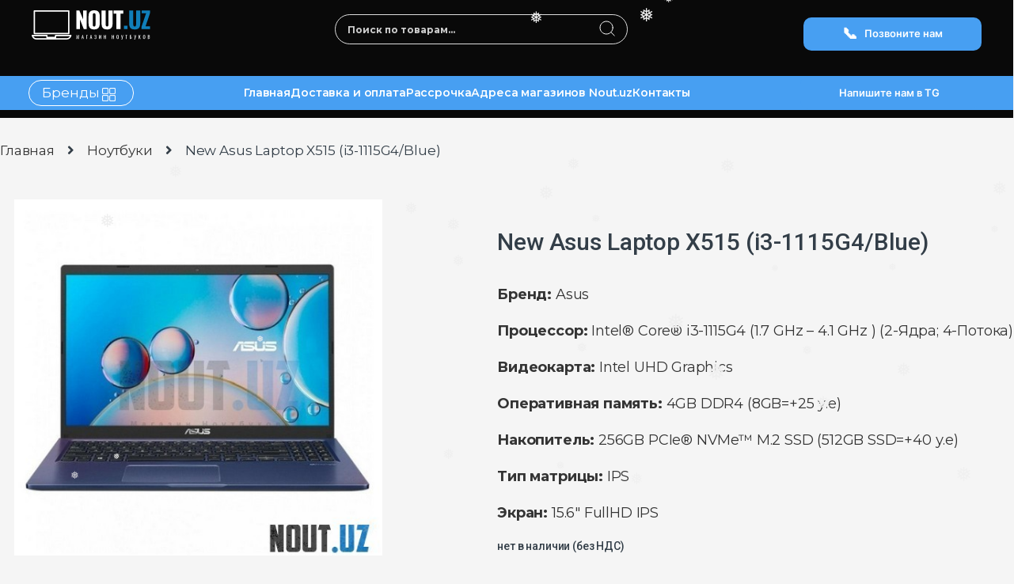

--- FILE ---
content_type: text/html; charset=UTF-8
request_url: https://nout.uz/product/asus-laptop-x515-i3-1115g4-4-256-ssd-blue-kupit-v-tashkente/
body_size: 18577
content:
<!DOCTYPE html>
<html lang="ru-RU">
<head>
    <meta charset="UTF-8">
    <meta name="viewport" content="width=device-width, initial-scale=1">
    <link rel="profile" href="http://gmpg.org/xfn/11">
    <link rel="pingback" href="https://nout.uz/xmlrpc.php">
	
    <link rel="preconnect" href="https://fonts.googleapis.com">
    <link rel="preconnect" href="https://fonts.gstatic.com" crossorigin>
    <link href="https://fonts.googleapis.com/css2?family=Montserrat:ital,wght@0,100..900;1,100..900&display=swap" rel="stylesheet">
    <link rel="stylesheet" href="https://cdnjs.cloudflare.com/ajax/libs/font-awesome/5.15.4/css/all.min.css">
<!-- Подключаем Bootstrap CSS -->
    <link href="https://cdn.jsdelivr.net/npm/bootstrap@5.3.0-alpha1/dist/css/bootstrap.min.css" rel="stylesheet" integrity="sha384-KyZXEJd1mD0iAqBqRtmuOhs5K9D9f6XXtJxX1O+joNJ9JwPjr9E4ntQyW96l2jI" crossorigin="anonymous">
<!-- Подключаем Bootstrap JS (для работы кнопок и уведомлений) -->
    <!-- <script src="https://cdn.jsdelivr.net/npm/bootstrap@5.3.0-alpha1/dist/js/bootstrap.bundle.min.js"></script> -->
    <script src="https://code.jquery.com/jquery-3.7.1.min.js" integrity="sha256-/JqT3SQfawRcv/BIHPThkBvs0OEvtFFmqPF/lYI/Cxo=" crossorigin="anonymous"></script>
    <script src="https://cdnjs.cloudflare.com/ajax/libs/OwlCarousel2/2.3.4/owl.carousel.min.js"></script>
	<link rel="stylesheet" href="https://code.jquery.com/ui/1.14.1/themes/base/jquery-ui.css">
    <link rel="stylesheet" href="https://cdn.jsdelivr.net/npm/swiper@11/swiper-bundle.min.css">
    <link rel="stylesheet" href="/wp-content/themes/electro/assets/geforce-general-style/assets/style.css?ver=1">
    <meta name="mailru-domain" content="G5lgdVjie8yZVBzn" />

<meta name='robots' content='index, follow, max-image-preview:large, max-snippet:-1, max-video-preview:-1' />

	<!-- This site is optimized with the Yoast SEO Premium plugin v26.2 (Yoast SEO v26.2) - https://yoast.com/wordpress/plugins/seo/ -->
	<title>New Asus Laptop X515 (i3-1115G4/Blue) - Nout.uz - купить ноутбуки в Ташкенте. Доставка по Узбекистану</title>
	<link rel="canonical" href="https://nout.uz/product/asus-laptop-x515-i3-1115g4-4-256-ssd-blue-kupit-v-tashkente/" />
	<meta property="og:locale" content="ru_RU" />
	<meta property="og:type" content="article" />
	<meta property="og:title" content="New Asus Laptop X515 (i3-1115G4/Blue)" />
	<meta property="og:description" content="Процессор: Intel® Core® i3-1115G4 (1.7 GHz – 4.1 GHz ) (2-Ядра; 4-Потокa)   Видеокарта: Intel® UHD Graphics   Экран: 15.6&quot; FullHD IPS Wide-View" />
	<meta property="og:url" content="https://nout.uz/product/asus-laptop-x515-i3-1115g4-4-256-ssd-blue-kupit-v-tashkente/" />
	<meta property="og:site_name" content="Nout.uz - купить ноутбуки в Ташкенте. Доставка по Узбекистану" />
	<meta property="article:modified_time" content="2023-10-11T10:48:19+00:00" />
	<meta property="og:image" content="https://nout.uz/wp-content/uploads/2022/04/x515-blue2.jpg" />
	<meta property="og:image:width" content="500" />
	<meta property="og:image:height" content="500" />
	<meta property="og:image:type" content="image/jpeg" />
	<meta name="twitter:card" content="summary_large_image" />
	<script type="application/ld+json" class="yoast-schema-graph">{"@context":"https://schema.org","@graph":[{"@type":"WebPage","@id":"https://nout.uz/product/asus-laptop-x515-i3-1115g4-4-256-ssd-blue-kupit-v-tashkente/","url":"https://nout.uz/product/asus-laptop-x515-i3-1115g4-4-256-ssd-blue-kupit-v-tashkente/","name":"New Asus Laptop X515 (i3-1115G4/Blue) - Nout.uz - купить ноутбуки в Ташкенте. Доставка по Узбекистану","isPartOf":{"@id":"https://nout.uz/#website"},"primaryImageOfPage":{"@id":"https://nout.uz/product/asus-laptop-x515-i3-1115g4-4-256-ssd-blue-kupit-v-tashkente/#primaryimage"},"image":{"@id":"https://nout.uz/product/asus-laptop-x515-i3-1115g4-4-256-ssd-blue-kupit-v-tashkente/#primaryimage"},"thumbnailUrl":"https://nout.uz/wp-content/uploads/2022/04/x515-blue2.jpg","datePublished":"2022-04-26T11:29:07+00:00","dateModified":"2023-10-11T10:48:19+00:00","breadcrumb":{"@id":"https://nout.uz/product/asus-laptop-x515-i3-1115g4-4-256-ssd-blue-kupit-v-tashkente/#breadcrumb"},"inLanguage":"ru-RU","potentialAction":[{"@type":"ReadAction","target":["https://nout.uz/product/asus-laptop-x515-i3-1115g4-4-256-ssd-blue-kupit-v-tashkente/"]}]},{"@type":"ImageObject","inLanguage":"ru-RU","@id":"https://nout.uz/product/asus-laptop-x515-i3-1115g4-4-256-ssd-blue-kupit-v-tashkente/#primaryimage","url":"https://nout.uz/wp-content/uploads/2022/04/x515-blue2.jpg","contentUrl":"https://nout.uz/wp-content/uploads/2022/04/x515-blue2.jpg","width":500,"height":500},{"@type":"BreadcrumbList","@id":"https://nout.uz/product/asus-laptop-x515-i3-1115g4-4-256-ssd-blue-kupit-v-tashkente/#breadcrumb","itemListElement":[{"@type":"ListItem","position":1,"name":"Главная страница","item":"https://nout.uz/"},{"@type":"ListItem","position":2,"name":"Магазин","item":"https://nout.uz/shop/"},{"@type":"ListItem","position":3,"name":"New Asus Laptop X515 (i3-1115G4/Blue)"}]},{"@type":"WebSite","@id":"https://nout.uz/#website","url":"https://nout.uz/","name":"Ноутбуки в Ташкенте - Купить в Nout.uz с доставкой по Узбекистану","description":"Nout.uz = Ноутбуки","publisher":{"@id":"https://nout.uz/#organization"},"alternateName":"Nout.uz - купить ноутбуки в Ташкенте с гарантией","potentialAction":[{"@type":"SearchAction","target":{"@type":"EntryPoint","urlTemplate":"https://nout.uz/?s={search_term_string}"},"query-input":{"@type":"PropertyValueSpecification","valueRequired":true,"valueName":"search_term_string"}}],"inLanguage":"ru-RU"},{"@type":["Organization","Place"],"@id":"https://nout.uz/#organization","name":"Nout.uz - Ноутбуки в Ташкенте. Купить в Узбекистане по vip ценам. Рассрочка + перечисление","alternateName":"Nout = Ноутбуки","url":"https://nout.uz/","logo":{"@id":"https://nout.uz/product/asus-laptop-x515-i3-1115g4-4-256-ssd-blue-kupit-v-tashkente/#local-main-organization-logo"},"image":{"@id":"https://nout.uz/product/asus-laptop-x515-i3-1115g4-4-256-ssd-blue-kupit-v-tashkente/#local-main-organization-logo"},"telephone":[],"openingHoursSpecification":[{"@type":"OpeningHoursSpecification","dayOfWeek":["Monday","Tuesday","Wednesday","Thursday","Friday","Saturday","Sunday"],"opens":"09:00","closes":"17:00"}]},{"@type":"ImageObject","inLanguage":"ru-RU","@id":"https://nout.uz/product/asus-laptop-x515-i3-1115g4-4-256-ssd-blue-kupit-v-tashkente/#local-main-organization-logo","url":"https://nout.uz/wp-content/uploads/2021/03/logotype-nout.svg","contentUrl":"https://nout.uz/wp-content/uploads/2021/03/logotype-nout.svg","caption":"Nout.uz - Ноутбуки в Ташкенте. Купить в Узбекистане по vip ценам. Рассрочка + перечисление"}]}</script>
	<!-- / Yoast SEO Premium plugin. -->


<link rel='dns-prefetch' href='//cdn.jsdelivr.net' />
<link rel='dns-prefetch' href='//fonts.googleapis.com' />
<link rel='preconnect' href='https://fonts.gstatic.com' crossorigin />
<link rel="alternate" type="application/rss+xml" title="Nout.uz - купить ноутбуки в Ташкенте. Доставка по Узбекистану &raquo; Лента" href="https://nout.uz/feed/" />
<link rel="alternate" type="application/rss+xml" title="Nout.uz - купить ноутбуки в Ташкенте. Доставка по Узбекистану &raquo; Лента комментариев" href="https://nout.uz/comments/feed/" />
<link rel="alternate" type="application/rss+xml" title="Nout.uz - купить ноутбуки в Ташкенте. Доставка по Узбекистану &raquo; Лента комментариев к &laquo;New Asus Laptop X515 (i3-1115G4/Blue)&raquo;" href="https://nout.uz/product/asus-laptop-x515-i3-1115g4-4-256-ssd-blue-kupit-v-tashkente/feed/" />
<link rel="alternate" title="oEmbed (JSON)" type="application/json+oembed" href="https://nout.uz/wp-json/oembed/1.0/embed?url=https%3A%2F%2Fnout.uz%2Fproduct%2Fasus-laptop-x515-i3-1115g4-4-256-ssd-blue-kupit-v-tashkente%2F" />
<link rel="alternate" title="oEmbed (XML)" type="text/xml+oembed" href="https://nout.uz/wp-json/oembed/1.0/embed?url=https%3A%2F%2Fnout.uz%2Fproduct%2Fasus-laptop-x515-i3-1115g4-4-256-ssd-blue-kupit-v-tashkente%2F&#038;format=xml" />
<style id='wp-img-auto-sizes-contain-inline-css' type='text/css'>
img:is([sizes=auto i],[sizes^="auto," i]){contain-intrinsic-size:3000px 1500px}
/*# sourceURL=wp-img-auto-sizes-contain-inline-css */
</style>
<style id='wp-emoji-styles-inline-css' type='text/css'>

	img.wp-smiley, img.emoji {
		display: inline !important;
		border: none !important;
		box-shadow: none !important;
		height: 1em !important;
		width: 1em !important;
		margin: 0 0.07em !important;
		vertical-align: -0.1em !important;
		background: none !important;
		padding: 0 !important;
	}
/*# sourceURL=wp-emoji-styles-inline-css */
</style>
<style id='wp-block-library-inline-css' type='text/css'>
:root{--wp-block-synced-color:#7a00df;--wp-block-synced-color--rgb:122,0,223;--wp-bound-block-color:var(--wp-block-synced-color);--wp-editor-canvas-background:#ddd;--wp-admin-theme-color:#007cba;--wp-admin-theme-color--rgb:0,124,186;--wp-admin-theme-color-darker-10:#006ba1;--wp-admin-theme-color-darker-10--rgb:0,107,160.5;--wp-admin-theme-color-darker-20:#005a87;--wp-admin-theme-color-darker-20--rgb:0,90,135;--wp-admin-border-width-focus:2px}@media (min-resolution:192dpi){:root{--wp-admin-border-width-focus:1.5px}}.wp-element-button{cursor:pointer}:root .has-very-light-gray-background-color{background-color:#eee}:root .has-very-dark-gray-background-color{background-color:#313131}:root .has-very-light-gray-color{color:#eee}:root .has-very-dark-gray-color{color:#313131}:root .has-vivid-green-cyan-to-vivid-cyan-blue-gradient-background{background:linear-gradient(135deg,#00d084,#0693e3)}:root .has-purple-crush-gradient-background{background:linear-gradient(135deg,#34e2e4,#4721fb 50%,#ab1dfe)}:root .has-hazy-dawn-gradient-background{background:linear-gradient(135deg,#faaca8,#dad0ec)}:root .has-subdued-olive-gradient-background{background:linear-gradient(135deg,#fafae1,#67a671)}:root .has-atomic-cream-gradient-background{background:linear-gradient(135deg,#fdd79a,#004a59)}:root .has-nightshade-gradient-background{background:linear-gradient(135deg,#330968,#31cdcf)}:root .has-midnight-gradient-background{background:linear-gradient(135deg,#020381,#2874fc)}:root{--wp--preset--font-size--normal:16px;--wp--preset--font-size--huge:42px}.has-regular-font-size{font-size:1em}.has-larger-font-size{font-size:2.625em}.has-normal-font-size{font-size:var(--wp--preset--font-size--normal)}.has-huge-font-size{font-size:var(--wp--preset--font-size--huge)}.has-text-align-center{text-align:center}.has-text-align-left{text-align:left}.has-text-align-right{text-align:right}.has-fit-text{white-space:nowrap!important}#end-resizable-editor-section{display:none}.aligncenter{clear:both}.items-justified-left{justify-content:flex-start}.items-justified-center{justify-content:center}.items-justified-right{justify-content:flex-end}.items-justified-space-between{justify-content:space-between}.screen-reader-text{border:0;clip-path:inset(50%);height:1px;margin:-1px;overflow:hidden;padding:0;position:absolute;width:1px;word-wrap:normal!important}.screen-reader-text:focus{background-color:#ddd;clip-path:none;color:#444;display:block;font-size:1em;height:auto;left:5px;line-height:normal;padding:15px 23px 14px;text-decoration:none;top:5px;width:auto;z-index:100000}html :where(.has-border-color){border-style:solid}html :where([style*=border-top-color]){border-top-style:solid}html :where([style*=border-right-color]){border-right-style:solid}html :where([style*=border-bottom-color]){border-bottom-style:solid}html :where([style*=border-left-color]){border-left-style:solid}html :where([style*=border-width]){border-style:solid}html :where([style*=border-top-width]){border-top-style:solid}html :where([style*=border-right-width]){border-right-style:solid}html :where([style*=border-bottom-width]){border-bottom-style:solid}html :where([style*=border-left-width]){border-left-style:solid}html :where(img[class*=wp-image-]){height:auto;max-width:100%}:where(figure){margin:0 0 1em}html :where(.is-position-sticky){--wp-admin--admin-bar--position-offset:var(--wp-admin--admin-bar--height,0px)}@media screen and (max-width:600px){html :where(.is-position-sticky){--wp-admin--admin-bar--position-offset:0px}}

/*# sourceURL=wp-block-library-inline-css */
</style><link rel='stylesheet' id='wc-blocks-style-css' href='https://nout.uz/wp-content/plugins/woocommerce/assets/client/blocks/wc-blocks.css?ver=wc-9.1.5' type='text/css' media='all' />
<style id='global-styles-inline-css' type='text/css'>
:root{--wp--preset--aspect-ratio--square: 1;--wp--preset--aspect-ratio--4-3: 4/3;--wp--preset--aspect-ratio--3-4: 3/4;--wp--preset--aspect-ratio--3-2: 3/2;--wp--preset--aspect-ratio--2-3: 2/3;--wp--preset--aspect-ratio--16-9: 16/9;--wp--preset--aspect-ratio--9-16: 9/16;--wp--preset--color--black: #000000;--wp--preset--color--cyan-bluish-gray: #abb8c3;--wp--preset--color--white: #ffffff;--wp--preset--color--pale-pink: #f78da7;--wp--preset--color--vivid-red: #cf2e2e;--wp--preset--color--luminous-vivid-orange: #ff6900;--wp--preset--color--luminous-vivid-amber: #fcb900;--wp--preset--color--light-green-cyan: #7bdcb5;--wp--preset--color--vivid-green-cyan: #00d084;--wp--preset--color--pale-cyan-blue: #8ed1fc;--wp--preset--color--vivid-cyan-blue: #0693e3;--wp--preset--color--vivid-purple: #9b51e0;--wp--preset--gradient--vivid-cyan-blue-to-vivid-purple: linear-gradient(135deg,rgb(6,147,227) 0%,rgb(155,81,224) 100%);--wp--preset--gradient--light-green-cyan-to-vivid-green-cyan: linear-gradient(135deg,rgb(122,220,180) 0%,rgb(0,208,130) 100%);--wp--preset--gradient--luminous-vivid-amber-to-luminous-vivid-orange: linear-gradient(135deg,rgb(252,185,0) 0%,rgb(255,105,0) 100%);--wp--preset--gradient--luminous-vivid-orange-to-vivid-red: linear-gradient(135deg,rgb(255,105,0) 0%,rgb(207,46,46) 100%);--wp--preset--gradient--very-light-gray-to-cyan-bluish-gray: linear-gradient(135deg,rgb(238,238,238) 0%,rgb(169,184,195) 100%);--wp--preset--gradient--cool-to-warm-spectrum: linear-gradient(135deg,rgb(74,234,220) 0%,rgb(151,120,209) 20%,rgb(207,42,186) 40%,rgb(238,44,130) 60%,rgb(251,105,98) 80%,rgb(254,248,76) 100%);--wp--preset--gradient--blush-light-purple: linear-gradient(135deg,rgb(255,206,236) 0%,rgb(152,150,240) 100%);--wp--preset--gradient--blush-bordeaux: linear-gradient(135deg,rgb(254,205,165) 0%,rgb(254,45,45) 50%,rgb(107,0,62) 100%);--wp--preset--gradient--luminous-dusk: linear-gradient(135deg,rgb(255,203,112) 0%,rgb(199,81,192) 50%,rgb(65,88,208) 100%);--wp--preset--gradient--pale-ocean: linear-gradient(135deg,rgb(255,245,203) 0%,rgb(182,227,212) 50%,rgb(51,167,181) 100%);--wp--preset--gradient--electric-grass: linear-gradient(135deg,rgb(202,248,128) 0%,rgb(113,206,126) 100%);--wp--preset--gradient--midnight: linear-gradient(135deg,rgb(2,3,129) 0%,rgb(40,116,252) 100%);--wp--preset--font-size--small: 13px;--wp--preset--font-size--medium: 20px;--wp--preset--font-size--large: 36px;--wp--preset--font-size--x-large: 42px;--wp--preset--font-family--inter: "Inter", sans-serif;--wp--preset--font-family--cardo: Cardo;--wp--preset--spacing--20: 0.44rem;--wp--preset--spacing--30: 0.67rem;--wp--preset--spacing--40: 1rem;--wp--preset--spacing--50: 1.5rem;--wp--preset--spacing--60: 2.25rem;--wp--preset--spacing--70: 3.38rem;--wp--preset--spacing--80: 5.06rem;--wp--preset--shadow--natural: 6px 6px 9px rgba(0, 0, 0, 0.2);--wp--preset--shadow--deep: 12px 12px 50px rgba(0, 0, 0, 0.4);--wp--preset--shadow--sharp: 6px 6px 0px rgba(0, 0, 0, 0.2);--wp--preset--shadow--outlined: 6px 6px 0px -3px rgb(255, 255, 255), 6px 6px rgb(0, 0, 0);--wp--preset--shadow--crisp: 6px 6px 0px rgb(0, 0, 0);}:where(.is-layout-flex){gap: 0.5em;}:where(.is-layout-grid){gap: 0.5em;}body .is-layout-flex{display: flex;}.is-layout-flex{flex-wrap: wrap;align-items: center;}.is-layout-flex > :is(*, div){margin: 0;}body .is-layout-grid{display: grid;}.is-layout-grid > :is(*, div){margin: 0;}:where(.wp-block-columns.is-layout-flex){gap: 2em;}:where(.wp-block-columns.is-layout-grid){gap: 2em;}:where(.wp-block-post-template.is-layout-flex){gap: 1.25em;}:where(.wp-block-post-template.is-layout-grid){gap: 1.25em;}.has-black-color{color: var(--wp--preset--color--black) !important;}.has-cyan-bluish-gray-color{color: var(--wp--preset--color--cyan-bluish-gray) !important;}.has-white-color{color: var(--wp--preset--color--white) !important;}.has-pale-pink-color{color: var(--wp--preset--color--pale-pink) !important;}.has-vivid-red-color{color: var(--wp--preset--color--vivid-red) !important;}.has-luminous-vivid-orange-color{color: var(--wp--preset--color--luminous-vivid-orange) !important;}.has-luminous-vivid-amber-color{color: var(--wp--preset--color--luminous-vivid-amber) !important;}.has-light-green-cyan-color{color: var(--wp--preset--color--light-green-cyan) !important;}.has-vivid-green-cyan-color{color: var(--wp--preset--color--vivid-green-cyan) !important;}.has-pale-cyan-blue-color{color: var(--wp--preset--color--pale-cyan-blue) !important;}.has-vivid-cyan-blue-color{color: var(--wp--preset--color--vivid-cyan-blue) !important;}.has-vivid-purple-color{color: var(--wp--preset--color--vivid-purple) !important;}.has-black-background-color{background-color: var(--wp--preset--color--black) !important;}.has-cyan-bluish-gray-background-color{background-color: var(--wp--preset--color--cyan-bluish-gray) !important;}.has-white-background-color{background-color: var(--wp--preset--color--white) !important;}.has-pale-pink-background-color{background-color: var(--wp--preset--color--pale-pink) !important;}.has-vivid-red-background-color{background-color: var(--wp--preset--color--vivid-red) !important;}.has-luminous-vivid-orange-background-color{background-color: var(--wp--preset--color--luminous-vivid-orange) !important;}.has-luminous-vivid-amber-background-color{background-color: var(--wp--preset--color--luminous-vivid-amber) !important;}.has-light-green-cyan-background-color{background-color: var(--wp--preset--color--light-green-cyan) !important;}.has-vivid-green-cyan-background-color{background-color: var(--wp--preset--color--vivid-green-cyan) !important;}.has-pale-cyan-blue-background-color{background-color: var(--wp--preset--color--pale-cyan-blue) !important;}.has-vivid-cyan-blue-background-color{background-color: var(--wp--preset--color--vivid-cyan-blue) !important;}.has-vivid-purple-background-color{background-color: var(--wp--preset--color--vivid-purple) !important;}.has-black-border-color{border-color: var(--wp--preset--color--black) !important;}.has-cyan-bluish-gray-border-color{border-color: var(--wp--preset--color--cyan-bluish-gray) !important;}.has-white-border-color{border-color: var(--wp--preset--color--white) !important;}.has-pale-pink-border-color{border-color: var(--wp--preset--color--pale-pink) !important;}.has-vivid-red-border-color{border-color: var(--wp--preset--color--vivid-red) !important;}.has-luminous-vivid-orange-border-color{border-color: var(--wp--preset--color--luminous-vivid-orange) !important;}.has-luminous-vivid-amber-border-color{border-color: var(--wp--preset--color--luminous-vivid-amber) !important;}.has-light-green-cyan-border-color{border-color: var(--wp--preset--color--light-green-cyan) !important;}.has-vivid-green-cyan-border-color{border-color: var(--wp--preset--color--vivid-green-cyan) !important;}.has-pale-cyan-blue-border-color{border-color: var(--wp--preset--color--pale-cyan-blue) !important;}.has-vivid-cyan-blue-border-color{border-color: var(--wp--preset--color--vivid-cyan-blue) !important;}.has-vivid-purple-border-color{border-color: var(--wp--preset--color--vivid-purple) !important;}.has-vivid-cyan-blue-to-vivid-purple-gradient-background{background: var(--wp--preset--gradient--vivid-cyan-blue-to-vivid-purple) !important;}.has-light-green-cyan-to-vivid-green-cyan-gradient-background{background: var(--wp--preset--gradient--light-green-cyan-to-vivid-green-cyan) !important;}.has-luminous-vivid-amber-to-luminous-vivid-orange-gradient-background{background: var(--wp--preset--gradient--luminous-vivid-amber-to-luminous-vivid-orange) !important;}.has-luminous-vivid-orange-to-vivid-red-gradient-background{background: var(--wp--preset--gradient--luminous-vivid-orange-to-vivid-red) !important;}.has-very-light-gray-to-cyan-bluish-gray-gradient-background{background: var(--wp--preset--gradient--very-light-gray-to-cyan-bluish-gray) !important;}.has-cool-to-warm-spectrum-gradient-background{background: var(--wp--preset--gradient--cool-to-warm-spectrum) !important;}.has-blush-light-purple-gradient-background{background: var(--wp--preset--gradient--blush-light-purple) !important;}.has-blush-bordeaux-gradient-background{background: var(--wp--preset--gradient--blush-bordeaux) !important;}.has-luminous-dusk-gradient-background{background: var(--wp--preset--gradient--luminous-dusk) !important;}.has-pale-ocean-gradient-background{background: var(--wp--preset--gradient--pale-ocean) !important;}.has-electric-grass-gradient-background{background: var(--wp--preset--gradient--electric-grass) !important;}.has-midnight-gradient-background{background: var(--wp--preset--gradient--midnight) !important;}.has-small-font-size{font-size: var(--wp--preset--font-size--small) !important;}.has-medium-font-size{font-size: var(--wp--preset--font-size--medium) !important;}.has-large-font-size{font-size: var(--wp--preset--font-size--large) !important;}.has-x-large-font-size{font-size: var(--wp--preset--font-size--x-large) !important;}
/*# sourceURL=global-styles-inline-css */
</style>

<style id='classic-theme-styles-inline-css' type='text/css'>
/*! This file is auto-generated */
.wp-block-button__link{color:#fff;background-color:#32373c;border-radius:9999px;box-shadow:none;text-decoration:none;padding:calc(.667em + 2px) calc(1.333em + 2px);font-size:1.125em}.wp-block-file__button{background:#32373c;color:#fff;text-decoration:none}
/*# sourceURL=/wp-includes/css/classic-themes.min.css */
</style>
<link rel='stylesheet' id='photoswipe-css' href='https://nout.uz/wp-content/plugins/woocommerce/assets/css/photoswipe/photoswipe.min.css?ver=9.1.5' type='text/css' media='all' />
<link rel='stylesheet' id='photoswipe-default-skin-css' href='https://nout.uz/wp-content/plugins/woocommerce/assets/css/photoswipe/default-skin/default-skin.min.css?ver=9.1.5' type='text/css' media='all' />
<style id='woocommerce-inline-inline-css' type='text/css'>
.woocommerce form .form-row .required { visibility: visible; }
/*# sourceURL=woocommerce-inline-inline-css */
</style>
<link rel='stylesheet' id='wp-snow-effect-css' href='https://nout.uz/wp-content/plugins/wp-snow-effect/public/css/wp-snow-effect-public.css?ver=1.0.0' type='text/css' media='all' />
<link rel='stylesheet' id='bootstrap-css' href='https://nout.uz/wp-content/themes/electro/assets/css/bootstrap.min.css?ver=2.7.3' type='text/css' media='all' />
<link rel='stylesheet' id='font-electro-css' href='https://nout.uz/wp-content/themes/electro/assets/css/font-electro.css?ver=2.7.3' type='text/css' media='all' />
<link rel='stylesheet' id='fontawesome-css' href='https://nout.uz/wp-content/themes/electro/assets/vendor/fontawesome/css/all.min.css?ver=2.7.3' type='text/css' media='all' />
<link rel='stylesheet' id='animate-css-css' href='https://nout.uz/wp-content/themes/electro/assets/vendor/animate.css/animate.min.css?ver=2.7.3' type='text/css' media='all' />
<link rel='stylesheet' id='jquery-mCustomScrollbar-css' href='https://nout.uz/wp-content/themes/electro/assets/vendor/malihu-custom-scrollbar-plugin/jquery.mCustomScrollbar.css?ver=2.7.3' type='text/css' media='all' />
<link rel='stylesheet' id='electro-style-css' href='https://nout.uz/wp-content/themes/electro/style.min.css?ver=2.7.3' type='text/css' media='all' />
<link rel='stylesheet' id='electro-style-v2-css' href='https://nout.uz/wp-content/themes/electro/assets/css/v2.min.css?ver=2.7.3' type='text/css' media='all' />
<link rel='stylesheet' id='electro-color-css' href='https://nout.uz/wp-content/themes/electro/assets/css/colors/blue.min.css?ver=2.7.3' type='text/css' media='all' />
<link rel='stylesheet' id='fancybox-css-css' href='https://cdn.jsdelivr.net/npm/@fancyapps/ui@4.0/dist/fancybox.css?ver=6.9' type='text/css' media='all' />
<link rel='stylesheet' id='my-custom-css' href='https://nout.uz/wp-content/themes/electro/assets/css/custom.css?ver=1747294813' type='text/css' media='all' />
<link rel='stylesheet' id='new-style-css' href='https://nout.uz/wp-content/themes/electro/assets/css/new-style.css?ver=1732506931' type='text/css' media='all' />
<link rel='stylesheet' id='new-responce-css' href='https://nout.uz/wp-content/themes/electro/assets/css/responce-new.css?ver=1756986663' type='text/css' media='all' />
<link rel='stylesheet' id='main-style-update-css' href='https://nout.uz/wp-content/themes/electro/assets/css/main-style-update/main-style-update.css?ver=1765965019' type='text/css' media='all' />
<link rel='stylesheet' id='responce-style-update-css' href='https://nout.uz/wp-content/themes/electro/assets/css/main-style-update/responce-style-update.css?ver=1765884679' type='text/css' media='all' />
<link rel="preload" as="style" href="https://fonts.googleapis.com/css?family=Roboto:500&#038;subset=cyrillic-ext&#038;display=swap&#038;ver=1749017948" /><link rel="stylesheet" href="https://fonts.googleapis.com/css?family=Roboto:500&#038;subset=cyrillic-ext&#038;display=swap&#038;ver=1749017948" media="print" onload="this.media='all'"><noscript><link rel="stylesheet" href="https://fonts.googleapis.com/css?family=Roboto:500&#038;subset=cyrillic-ext&#038;display=swap&#038;ver=1749017948" /></noscript><script type="text/javascript" src="https://nout.uz/wp-includes/js/jquery/jquery.min.js?ver=3.7.1" id="jquery-core-js"></script>
<script type="text/javascript" src="https://nout.uz/wp-includes/js/jquery/jquery-migrate.min.js?ver=3.4.1" id="jquery-migrate-js"></script>
<script type="text/javascript" src="https://nout.uz/wp-content/plugins/woocommerce/assets/js/jquery-blockui/jquery.blockUI.min.js?ver=2.7.0-wc.9.1.5" id="jquery-blockui-js" data-wp-strategy="defer"></script>
<script type="text/javascript" id="wc-add-to-cart-js-extra">
/* <![CDATA[ */
var wc_add_to_cart_params = {"ajax_url":"/wp-admin/admin-ajax.php","wc_ajax_url":"/?wc-ajax=%%endpoint%%","i18n_view_cart":"View cart","cart_url":"https://nout.uz/cart/","is_cart":"","cart_redirect_after_add":"no"};
//# sourceURL=wc-add-to-cart-js-extra
/* ]]> */
</script>
<script type="text/javascript" src="https://nout.uz/wp-content/plugins/woocommerce/assets/js/frontend/add-to-cart.min.js?ver=9.1.5" id="wc-add-to-cart-js" data-wp-strategy="defer"></script>
<script type="text/javascript" src="https://nout.uz/wp-content/plugins/woocommerce/assets/js/zoom/jquery.zoom.min.js?ver=1.7.21-wc.9.1.5" id="zoom-js" defer="defer" data-wp-strategy="defer"></script>
<script type="text/javascript" src="https://nout.uz/wp-content/plugins/woocommerce/assets/js/photoswipe/photoswipe.min.js?ver=4.1.1-wc.9.1.5" id="photoswipe-js" defer="defer" data-wp-strategy="defer"></script>
<script type="text/javascript" src="https://nout.uz/wp-content/plugins/woocommerce/assets/js/photoswipe/photoswipe-ui-default.min.js?ver=4.1.1-wc.9.1.5" id="photoswipe-ui-default-js" defer="defer" data-wp-strategy="defer"></script>
<script type="text/javascript" id="wc-single-product-js-extra">
/* <![CDATA[ */
var wc_single_product_params = {"i18n_required_rating_text":"Please select a rating","review_rating_required":"yes","flexslider":{"rtl":false,"animation":"slide","smoothHeight":true,"directionNav":false,"controlNav":true,"slideshow":false,"animationSpeed":500,"animationLoop":false,"allowOneSlide":false},"zoom_enabled":"1","zoom_options":[],"photoswipe_enabled":"1","photoswipe_options":{"shareEl":false,"closeOnScroll":false,"history":false,"hideAnimationDuration":0,"showAnimationDuration":0},"flexslider_enabled":"1"};
//# sourceURL=wc-single-product-js-extra
/* ]]> */
</script>
<script type="text/javascript" src="https://nout.uz/wp-content/plugins/woocommerce/assets/js/frontend/single-product.min.js?ver=9.1.5" id="wc-single-product-js" defer="defer" data-wp-strategy="defer"></script>
<script type="text/javascript" src="https://nout.uz/wp-content/plugins/woocommerce/assets/js/js-cookie/js.cookie.min.js?ver=2.1.4-wc.9.1.5" id="js-cookie-js" defer="defer" data-wp-strategy="defer"></script>
<script type="text/javascript" id="woocommerce-js-extra">
/* <![CDATA[ */
var woocommerce_params = {"ajax_url":"/wp-admin/admin-ajax.php","wc_ajax_url":"/?wc-ajax=%%endpoint%%"};
//# sourceURL=woocommerce-js-extra
/* ]]> */
</script>
<script type="text/javascript" src="https://nout.uz/wp-content/plugins/woocommerce/assets/js/frontend/woocommerce.min.js?ver=9.1.5" id="woocommerce-js" defer="defer" data-wp-strategy="defer"></script>
<script type="text/javascript" src="https://nout.uz/wp-content/plugins/js_composer/assets/js/vendors/woocommerce-add-to-cart.js?ver=6.5.0" id="vc_woocommerce-add-to-cart-js-js"></script>
<link rel="https://api.w.org/" href="https://nout.uz/wp-json/" /><link rel="alternate" title="JSON" type="application/json" href="https://nout.uz/wp-json/wp/v2/product/9570" /><link rel="EditURI" type="application/rsd+xml" title="RSD" href="https://nout.uz/xmlrpc.php?rsd" />
<meta name="generator" content="WordPress 6.9" />
<meta name="generator" content="WooCommerce 9.1.5" />
<link rel='shortlink' href='https://nout.uz/?p=9570' />
<meta name="generator" content="Redux 4.4.18" />	<noscript><style>.woocommerce-product-gallery{ opacity: 1 !important; }</style></noscript>
	<meta name="generator" content="Powered by WPBakery Page Builder - drag and drop page builder for WordPress."/>
<style class='wp-fonts-local' type='text/css'>
@font-face{font-family:Inter;font-style:normal;font-weight:300 900;font-display:fallback;src:url('https://nout.uz/wp-content/plugins/woocommerce/assets/fonts/Inter-VariableFont_slnt,wght.woff2') format('woff2');font-stretch:normal;}
@font-face{font-family:Cardo;font-style:normal;font-weight:400;font-display:fallback;src:url('https://nout.uz/wp-content/plugins/woocommerce/assets/fonts/cardo_normal_400.woff2') format('woff2');}
</style>
<link rel="icon" href="https://nout.uz/wp-content/uploads/2022/11/cropped-N-32x32.png" sizes="32x32" />
<link rel="icon" href="https://nout.uz/wp-content/uploads/2022/11/cropped-N-192x192.png" sizes="192x192" />
<link rel="apple-touch-icon" href="https://nout.uz/wp-content/uploads/2022/11/cropped-N-180x180.png" />
<meta name="msapplication-TileImage" content="https://nout.uz/wp-content/uploads/2022/11/cropped-N-270x270.png" />
			<style type="text/css">

				h1, .h1,
				h2, .h2,
				h3, .h3,
				h4, .h4,
				h5, .h5,
				h6, .h6{
					font-family: Roboto !important;
					font-weight: 500 !important;
				}

				body {
					font-family: Roboto !important;
				}

			</style>
					<style type="text/css" id="wp-custom-css">
			.vc_images_carousel .vc_carousel-inner .vc_carousel-slideline{
	width: 100% !important;
}		</style>
		<noscript><style> .wpb_animate_when_almost_visible { opacity: 1; }</style></noscript>    <!-- Google tag (gtag.js) -->
    <script async src="https://www.googletagmanager.com/gtag/js?id=G-5JEYFK3JSD"></script>
    <script>
        window.dataLayer = window.dataLayer || [];
        function gtag(){dataLayer.push(arguments);}
        gtag('js', new Date());

        gtag('config', 'G-5JEYFK3JSD');
    </script>

    <!-- Google Tag Manager -->
    <script>(function(w,d,s,l,i){w[l]=w[l]||[];w[l].push({'gtm.start':
                new Date().getTime(),event:'gtm.js'});var f=d.getElementsByTagName(s)[0],
            j=d.createElement(s),dl=l!='dataLayer'?'&l='+l:'';j.async=true;j.src=
            'https://www.googletagmanager.com/gtm.js?id='+i+dl;f.parentNode.insertBefore(j,f);
        })(window,document,'script','dataLayer','GTM-MFK76MJZ');</script>
    <!-- End Google Tag Manager -->


</head>

<!-- Уведомление о добавлении товара в корзину -->
<!--<div id="add-to-cart-notification" class="alert alert-success alert-dismissible fade" role="alert" style="display: none;">
    <strong>Товар добавлен в корзину!</strong>
    <button type="button" class="btn-close" data-bs-dismiss="alert" aria-label="Close"></button>
</div>-->
	
<body>
<!-- Google Tag Manager (noscript) -->
<noscript><iframe src="https://www.googletagmanager.com/ns.html?id=GTM-MFK76MJZ"
                  height="0" width="0" style="display:none;visibility:hidden"></iframe></noscript>
<!-- End Google Tag Manager (noscript) -->
	  <header class="header">
        <div class="header-top">
            <div class="header-top-container">
                <div class="logo">
                    <a href="/">
                        <img src="/wp-content/uploads/2025/03/logotype-nout-1.svg" alt="логотип">
                    </a>
                </div>
              <form action="https://nout.uz/" method="get" class="search-form">
                    <label>
                      <input
                        class="search-input"
						type="search"
						name="s"
						placeholder="Поиск по товарам..."
						value=""
                      />
						<input type="hidden" name="post_type" value="product" />
                      
                    </label>
				  <button type="submit" class="search-submit" aria-label="search" id="searchBtn">
            <svg class="search-icon" width="25" height="24" viewBox="0 0 25 24" fill="none" xmlns="http://www.w3.org/2000/svg">
                <path d="M21.2137 21.0002L16.8699 16.7002M19.1934 11C19.1934 15.4183 15.5752 19 11.112 19C6.64872 19 3.03055 15.4183 3.03055 11C3.03055 6.58172 6.64872 3 11.112 3C15.5752 3 19.1934 6.58172 19.1934 11Z" stroke="white" stroke-linecap="round" stroke-linejoin="round" />
            </svg>
            </button>
                </form>

                

<style>.header-top-button {

    display: flex;
    align-items: center; 
    justify-content: center; 
}

.phone-icon {

    font-size: 1.5em; 
    

    margin-right: 8px;
    

    line-height: 1; 
}

.phone-text {

    margin: 0;
    padding: 0;
}

.header-top-button {

    display: flex;
    align-items: center; 

}

.tg-icon {

    font-size: 1em; 
    

    margin-right: 8px; 
    

    line-height: 1; 
}

.tg-text {

    margin: 0;
}
</style>





                <div class="dropdown-container">
<button class="button header-top-button" id="openDropdown">
    <span class="phone-icon">📞</span>
    <span class="phone-text">Позвоните нам</span>
</button>
                    <div class="dropdown" id="dropdownMenu">
                  <div class="phone-list"><div class="phone-item"><a href="tel:+998771440055" class="phone-link"><strong>📞 Nout.uz - Next:</strong> +998771440055</a></div><div class="phone-item"><a href="tel:+998951550066" class="phone-link"><strong>📞 Nout.uz - Malika:</strong> +998951550066</a></div></div>
                    </div>
                </div>
            </div>
            <div class="header-bottom">
                <div class="menu__container">
                <button class="button header-bottom-button" id="openDesktopCatalog">
                    <span>Бренды</span>
                    <img src="https://nout.uz/wp-content/themes/electro/assets/images/images-new/catalog-icon.png" alt="catalog">
                </button>
                <div class="desktop-catalog">
                    <div class="desktop-catalog-items">
                        <div class="desktop-catalog-items-col">
                            <!--<div class="desktop-catalog-item">
                                <div class="desktop-catalog-items-col"><h3>Бренды</h3><div class="desktop-catalog-item"><a href="https://nout.uz/brand/apple/"><span>Apple</span></a></div><div class="desktop-catalog-item"><a href="https://nout.uz/brand/lenovo/"><span>Ноутбуки Lenovo</span></a></div><div class="desktop-catalog-item"><a href="https://nout.uz/brand/acer/"><span>Ноутбуки ACER</span></a></div><div class="desktop-catalog-item"><a href="https://nout.uz/brand/asus/"><span>Ноутбуки Asus</span></a></div><div class="desktop-catalog-item"><a href="https://nout.uz/brand/dell/"><span>Ноутбуки Dell</span></a></div><div class="desktop-catalog-item"><a href="https://nout.uz/brand/hp/"><span>Ноутбуки HP</span></a></div><div class="desktop-catalog-item"><a href="https://nout.uz/brand/microsoft-surface/"><span>Ноутбуки Microsoft Surface</span></a></div><div class="desktop-catalog-item"><a href="https://nout.uz/brand/msi/"><span>Ноутбуки MSI</span></a></div><div class="desktop-catalog-item"><a href="https://nout.uz/brand/noutbuki-razer-v-tashkente/"><span>Ноутбуки Razer</span></a></div></div>


                            </div>-->
                                                        <div class="desktop-catalog-items-col"><h3>Бренды</h3>
                            <div class="desktop-catalog-item"><a href="https://nout.uz/brand/lenovo/"><span>Ноутбуки Lenovo</span></a></div>
                            <div class="desktop-catalog-item"><a href="https://nout.uz/brand/acer/"><span>Ноутбуки ACER</span></a></div>
                            <div class="desktop-catalog-item"><a href="https://nout.uz/brand/asus/"><span>Ноутбуки Asus</span></a></div>
                            <div class="desktop-catalog-item"><a href="https://nout.uz/brand/dell/"><span>Ноутбуки Dell</span></a></div>
                            
                            
                            <div class="desktop-catalog-item"><a href="https://nout.uz/brand/msi/"><span>Ноутбуки MSI</span></a></div>
                            <div class="desktop-catalog-item"><a href="https://nout.uz/brand/hp/"><span>Ноутбуки HP</span></a></div></div>
                        </div>
                    </div>
                </div>


                <nav class="menu">

                    <ul id="menu-novoe-menyu-dlya-navigacii-ruslan" class="menu-items"><li id="menu-item-26503" class="menu-item menu-item-type-post_type menu-item-object-page menu-item-home menu-item-26503"><a href="https://nout.uz/">Главная</a></li>
<li id="menu-item-19476" class="menu-item menu-item-type-post_type menu-item-object-page menu-item-19476"><a href="https://nout.uz/dostavka-i-oplata/">Доставка и оплата</a></li>
<li id="menu-item-19475" class="menu-item menu-item-type-post_type menu-item-object-page menu-item-19475"><a href="https://nout.uz/rassrochka/">Рассрочка</a></li>
<li id="menu-item-19473" class="menu-item menu-item-type-post_type menu-item-object-page menu-item-19473"><a href="https://nout.uz/contacts/">Адреса магазинов Nout.uz</a></li>
<li id="menu-item-19474" class="menu-item menu-item-type-post_type menu-item-object-page menu-item-19474"><a href="https://nout.uz/about/">Контакты</a></li>
</ul>                    <!--                     <li class="menu-item">
                                            <a href="#" class="menu-item-link">О компании</a>
                                        </li> -->

                </nav>
                <div class="header-actions">
                    <div class="dropdown-container">
                                    <a href="https://t.me/amo_nout_bot"><button class="button header-top-button" id="openDropdown">
    
    <span class="tg-text">Напишите нам в TG</span>
</button></a>
            
                    
                </div>
                    <!--<a href="tel:+998771440055">
                        <p style="font-size:20px; color:white;">+998 (77) 144-00-55</p>
                    </a>-->
                    <!--<a class="profile" href="/my-account/">
                        <img src="https://nout.uz/wp-content/themes/electro/assets/images/images-new/profile-icon.svg" alt="account">
                    </a>
                    <a class="shop" href="/cart/">
                        <img src="https://nout.uz/wp-content/themes/electro/assets/images/images-new/shop-icon.png" alt="cart">
                        <p class="shop-product-item">0</p></a><p class="total-sum""><span><span class="woocommerce-Price-amount amount">0&nbsp;<span class="woocommerce-Price-currencySymbol">сум</span></span></span></p>-->





                </div>
                </div>
            </div>
        </div>


        <div class="header-top-mobile">
            <div class="header-top-mobile-info">
                <button class="button header-bottom-button" id="openMobileMenu">
                    <img src="https://nout.uz/wp-content/themes/electro/assets/images/images-new/catalog-icon.png" alt="catalog">
                </button>
                
            </div>
			<div class="logo">
                    <a href="/">
                        <img src="/wp-content/uploads/2025/03/logotype-nout-1.svg" alt="логотип">
                    </a>
                </div>
            <div class="header-top-mobile-actions">
                





                <!--<a class="profile" href="/my-account/">
						<img src="https://nout.uz/wp-content/themes/electro/assets/images/images-new/profile-icon.svg" alt="account">
					</a>
					<a class="shop" href="/cart/">
						<img src="https://nout.uz/wp-content/themes/electro/assets/images/images-new/shop-icon.png" alt="cart">   
					</a>-->
				
            </div>
        </div>
        <div class="header-bottom-mobile">
            <p class="header-text d-none-mob">Ноутбуки в Ташкенте из первых рук. Цены №1 в Узбекистане!</p>
			
                <form action="https://nout.uz/" method="get" class="search-form">
                    <label class="label__custom">
                      <input
                        class="search-input"
						type="search"
						name="s"
						placeholder="Поиск по товарам..."
						value=""
                      />
						<input type="hidden" name="post_type" value="product" />
                      
                    </label>
					<button type="submit" class="search-submit" aria-label="search" id="searchBtn">
            <svg class="search-icon" width="25" height="24" viewBox="0 0 25 24" fill="none" xmlns="http://www.w3.org/2000/svg">
                <path d="M21.2137 21.0002L16.8699 16.7002M19.1934 11C19.1934 15.4183 15.5752 19 11.112 19C6.64872 19 3.03055 15.4183 3.03055 11C3.03055 6.58172 6.64872 3 11.112 3C15.5752 3 19.1934 6.58172 19.1934 11Z" stroke="white" stroke-linecap="round" stroke-linejoin="round" />
            </svg>
        </button>
                </form>  
			
			<div id="search-results"></div>
        </div>
        <div class="mobile-menu">
            <div class="mobile-menu-item" id="openCatalog" style="display:none;">
                <!--<div class="mobile-menu-icon">
                    <img src="https://nout.uz/wp-content/themes/electro/assets/images/images-new/catalog-icon-black.png" alt="mobile-menu">
                </div>
                <p>Каталог</p>
                <img class="open-catalog" src="https://nout.uz/wp-content/themes/electro/assets/images/images-new/open-icon.svg" alt="catalog">-->
                
            </div>
            <div class="dropdown-mobile">
				<div class="phone-list"><div class="phone-item"><a href="tel:+998771440055" class="phone-link"><strong>📞 Nout.uz - Next:</strong> <span class="phone-number">+998771440055</span></a></div><div class="phone-item"><a href="tel:+998951550066" class="phone-link"><strong>📞 Nout.uz - Malika:</strong> <span class="phone-number">+998951550066</span></a></div></div>						</div>

                                    <a href="https://t.me/amo_nout_bot"><button class="button header-top-button" id="openDropdown">
    
    <span class="tg-text">Напишите нам в TG</span>
</button></a>
            
            <!--<div class="mobile-menu-item" id="openCatalog">
                <div class="mobile-menu-icon">
					<a href="/my-account/">
                    	<img src="https://nout.uz/wp-content/themes/electro/assets/images/images-new/profile-icon-black.svg" alt="account">

                    </a>
                </div>
                <p><a href="/my-account/">Личный кабинет</a></p>
            </div>-->
            <!--<div class="mobile-menu-item" id="openCatalog">
                <div class="mobile-menu-icon">
                    <a href="/cart/"><img src="https://nout.uz/wp-content/themes/electro/assets/images/images-new/shop-icon-black.png" alt="cart"></a>
                </div>-->
               
				<!--<a href="/cart/" class="mobile-menu-total-sum"><span>Общая сумма: <span class="woocommerce-Price-amount amount">0&nbsp;<span class="woocommerce-Price-currencySymbol">сум</span></span></span></a>                
            </div>-->
            <div class="mobile-menu-item">
				<ul id="menu-novoe-menyu-dlya-navigacii-ruslan-1" class="menu-items"><li class="menu-item menu-item-type-post_type menu-item-object-page menu-item-home menu-item-26503"><a href="https://nout.uz/">Главная</a></li>
<li class="menu-item menu-item-type-post_type menu-item-object-page menu-item-19476"><a href="https://nout.uz/dostavka-i-oplata/">Доставка и оплата</a></li>
<li class="menu-item menu-item-type-post_type menu-item-object-page menu-item-19475"><a href="https://nout.uz/rassrochka/">Рассрочка</a></li>
<li class="menu-item menu-item-type-post_type menu-item-object-page menu-item-19473"><a href="https://nout.uz/contacts/">Адреса магазинов Nout.uz</a></li>
<li class="menu-item menu-item-type-post_type menu-item-object-page menu-item-19474"><a href="https://nout.uz/about/">Контакты</a></li>
</ul>              
            </div>


<div class="mobile-catalog-items-col"><h3>Бренды</h3>

<div class="mobile-menu-item"><a href="https://nout.uz/brand/lenovo/"><span>Ноутбуки Lenovo</span></a></div>
<div class="mobile-menu-item"><a href="https://nout.uz/brand/acer/"><span>Ноутбуки ACER</span></a></div>
<div class="mobile-menu-item"><a href="https://nout.uz/brand/asus/"><span>Ноутбуки Asus</span></a></div>
<div class="mobile-menu-item"><a href="https://nout.uz/brand/dell/"><span>Ноутбуки Dell</span></a></div>
<div class="mobile-menu-item"><a href="https://nout.uz/brand/hp/"><span>Ноутбуки HP</span></a></div>

<div class="mobile-menu-item"><a href="https://nout.uz/brand/msi/"><span>Ноутбуки MSI</span></a></div>
            
            <!-- <button class="button header-top-button">
                Связаться с менеджеров
            </button> -->
					</div>
					<div class="catalog">
						<div class="mobile-menu-item" id="closeCatalog">
							<img src="https://nout.uz/wp-content/themes/electro/assets/images/images-new/close-icon.svg" alt="">
							<span>Назад</span>
						</div>
						<div class="mobile-menu-item" style="background: #fcfcfc;">
							<span style="color: #343434;">Каталог</span>
						</div>
						<div class="mobile-menu-item">
							<div class="mobile-catalog-items-col"><h3>Бренды</h3><div class="mobile-menu-item"><a href="https://nout.uz/brand/apple/"><span>Apple</span></a></div><div class="mobile-menu-item"><a href="https://nout.uz/brand/lenovo/"><span>Ноутбуки Lenovo</span></a></div><div class="mobile-menu-item"><a href="https://nout.uz/brand/acer/"><span>Ноутбуки ACER</span></a></div><div class="mobile-menu-item"><a href="https://nout.uz/brand/asus/"><span>Ноутбуки Asus</span></a></div><div class="mobile-menu-item"><a href="https://nout.uz/brand/dell/"><span>Ноутбуки Dell</span></a></div><div class="mobile-menu-item"><a href="https://nout.uz/brand/hp/"><span>Ноутбуки HP</span></a></div><div class="mobile-menu-item"><a href="https://nout.uz/brand/microsoft-surface/"><span>Ноутбуки Microsoft Surface</span></a></div><div class="mobile-menu-item"><a href="https://nout.uz/brand/msi/"><span>Ноутбуки MSI</span></a></div><div class="mobile-menu-item"><a href="https://nout.uz/brand/noutbuki-razer-v-tashkente/"><span>Ноутбуки Razer</span></a></div></div>            </div>
            
            
        </div>
    </header>
		  
	<!-- <section class="mt-0-mob mt-80">
    <div class="container"> -->
        <!--     </div>
</section> -->

		  
		  
<div class="new__style__home__main">
    <section class="d-flex justify-content-center">
        <div class="container__new__style__home__page pl-10-pr-10-mob pb-50-mob">
            <div class="breadcrumb-wrap">
                <nav class="woocommerce-breadcrumb" aria-label="Breadcrumb"><a href="https://nout.uz">Главная</a><span class="delimiter"><i class="fa fa-angle-right"></i></span><a href="https://nout.uz/product-category/notebook/">Ноутбуки</a><span class="delimiter"><i class="fa fa-angle-right"></i></span>New Asus Laptop X515 (i3-1115G4/Blue)</nav>
                            </div>

                            <div class="d-flex d-block-mob justify-content-space-between justify-content-center-mob align-items-center">
                    <div class="product-gallery">
                        <div class="zoom-container" onmousemove="zoom(event)" onmouseenter="showZoom()" onmouseleave="hideZoom()">
                            <img id="mainProductImage" src="https://nout.uz/wp-content/uploads/2022/04/x515-blue2.jpg" alt="New Asus Laptop X515 (i3-1115G4/Blue)">
                            <div id="zoomResult" class="zoom-result"></div>
                        </div>

                        <div class="thumbnail-carousel">
                            <img src="https://nout.uz/wp-content/uploads/2022/04/x515-blue2.jpg" alt="thumb" onclick="changeImage(this)" class="active">
                                                            <img src="https://nout.uz/wp-content/uploads/2022/04/x515-blue1.jpg" alt="thumb" onclick="changeImage(this)">
                                                            <img src="https://nout.uz/wp-content/uploads/2022/04/x515-blue3.jpg" alt="thumb" onclick="changeImage(this)">
                                                    </div>
                    </div>

                    <div>
                        <div class="product-info-block">
                            <h1 class="product-title">New Asus Laptop X515 (i3-1115G4/Blue)</h1>

                            <!-- Атрибуты -->
                            
<div class="product-attributes">
                        <p class="product-attribute" style="color: #343434!important;">
                        <strong>Бренд:</strong>
                        Asus                    </p>
                                    <p class="product-attribute" style="color: #343434!important;">
                        <strong>Процессор:</strong>
                        Intel® Core® i3-1115G4 (1.7 GHz – 4.1 GHz ) (2-Ядра; 4-Потокa)                    </p>
                                    <p class="product-attribute" style="color: #343434!important;">
                        <strong>Видеокарта:</strong>
                        Intel UHD Graphics                    </p>
                                    <p class="product-attribute" style="color: #343434!important;">
                        <strong>Оперативная память:</strong>
                        4GB DDR4 (8GB=+25 у.е)                    </p>
                                    <p class="product-attribute" style="color: #343434!important;">
                        <strong>Накопитель:</strong>
                        256GB PCIe® NVMe™ M.2 SSD (512GB SSD=+40 у.е)                    </p>
                                    <p class="product-attribute" style="color: #343434!important;">
                        <strong>Тип матрицы:</strong>
                        IPS                    </p>
                                    <p class="product-attribute" style="color: #343434!important;">
                        <strong>Экран:</strong>
                        15.6&quot; FullHD IPS                    </p>
                </div>


                            <!-- Цена -->
                            <div class="product-price">
                                <span class="woocommerce-Price-amount amount">нет в наличии</span> <span class="price-suffix">(без НДС)</span>                            </div>

                            <div class="d-flex d-block-mob">
                                <div class="hover-area__new__style">
                                    <div class="action-buttons">
                                        <a href="https://t.me/amo_nout_bot" target="_blank">
                                            <p class="d-flex align-items-center justify-content-space-between">
                                                <img src="/wp-content/uploads/2025/06/Mask-group-1.png" alt="tg">Заказать в ТГ                                            </p>
                                        </a>
                                    </div>
                                </div>

                                <div class="product-add-to-cart">
                                    <a href="?add-to-cart=9570" class="add-to-cart-button"
                                       data-product-id="9570"
                                       data-product-name="New Asus Laptop X515 (i3-1115G4/Blue)">
                                        <i class="fa fa-cart-plus"></i> Добавить в корзину                                    </a>
                                </div>
                            </div>
                        </div>
                    </div>
                </div>

            
                        
            <div class="product__single__cart__tabs-container">
                <div class="product__single__cart__tab-buttons">
                    <button class="product__single__cart__tab-button active" data-tab="parameters">Параметры</button>
                    <button class="product__single__cart__tab-button" data-tab="description">Описание</button>
                    <button class="product__single__cart__tab-button" data-tab="premium">Премиум контент</button>
                    <button class="product__single__cart__tab-button" data-tab="reviews">Отзывы</button>
                </div>

                <div class="product__single__cart__tab-content active" id="parameters">
                    <ul class="product__single__cart__parameters"><li class="product__single__cart__parameter-item"><span>Бренд</span><span>Asus</span></li><li class="product__single__cart__parameter-item"><span>Модель</span><span>Asus Laptop X515EA-BQ842</span></li><li class="product__single__cart__parameter-item"><span>Процессор</span><span>Intel® Core® i3-1115G4 (1.7 GHz – 4.1 GHz ) (2-Ядра; 4-Потокa)</span></li><li class="product__single__cart__parameter-item"><span>Видеокарта</span><span>Intel UHD Graphics</span></li><li class="product__single__cart__parameter-item"><span>Диагональ экрана</span><span>15.6&quot; FullHD IPS</span></li><li class="product__single__cart__parameter-item"><span>Разрешение экрана</span><span>FHD</span></li><li class="product__single__cart__parameter-item"><span>Тип матрицы</span><span>IPS</span></li><li class="product__single__cart__parameter-item"><span>ОЗУ</span><span>4GB DDR4 (8GB=+25 у.е)</span></li><li class="product__single__cart__parameter-item"><span>Накопитель</span><span>256GB PCIe® NVMe™ M.2 SSD (512GB SSD=+40 у.е)</span></li><li class="product__single__cart__parameter-item"><span>Гарантия</span><span>1 Год</span></li><li class="product__single__cart__parameter-item"><span>Сеть</span><span>Wi‑Fi 802.11ac
Bluetooth v4.1</span></li><li class="product__single__cart__parameter-item"><span>Клавиатура</span><span>С подсветкой ENG/RU</span></li><li class="product__single__cart__parameter-item"><span>Корпус</span><span>Пластик</span></li><li class="product__single__cart__parameter-item"><span>Цвет</span><span>Blue</span></li><li class="product__single__cart__parameter-item"><span>Веб-камера</span><span>HD 720</span></li><li class="product__single__cart__parameter-item"><span>Порты</span><span>1 x Комбинированный аудиоразъем, 1 x Type-C USB 3.0 (USB 3.1 Gen 1), 1 x USB 3.0 Type A, 2 x USB 3.0, 1 x HDMI</span></li></ul>                </div>


                <div class="product__single__cart__tab-content" id="description">
                                    </div>

                <div class="product__single__cart__tab-content" id="premium">
                    <p></p>
                </div>

                <div class="product__single__cart__tab-content" id="reviews">
                    <div id="reviews" class="electro-advanced-reviews">
	<div class="advanced-review row">
		<div class="col-xs-12 col-md-6">
			<h2 class="based-title">Основано на 0 отзывах</h2>
			<div class="avg-rating">
				<span class="avg-rating-number">0.0</span> рейтинг			</div>
			<div class="rating-histogram">
								<div class="rating-bar">
					<div class="star-rating" title="Rated 5 out of 5">
						<span style="width:100%"></span>
					</div>
										<div class="rating-percentage-bar">
						<span style="width:0%" class="rating-percentage"></span>
					</div>
										<div class="rating-count zero">0</div>
									</div>
								<div class="rating-bar">
					<div class="star-rating" title="Rated 4 out of 5">
						<span style="width:80%"></span>
					</div>
										<div class="rating-percentage-bar">
						<span style="width:0%" class="rating-percentage"></span>
					</div>
										<div class="rating-count zero">0</div>
									</div>
								<div class="rating-bar">
					<div class="star-rating" title="Rated 3 out of 5">
						<span style="width:60%"></span>
					</div>
										<div class="rating-percentage-bar">
						<span style="width:0%" class="rating-percentage"></span>
					</div>
										<div class="rating-count zero">0</div>
									</div>
								<div class="rating-bar">
					<div class="star-rating" title="Rated 2 out of 5">
						<span style="width:40%"></span>
					</div>
										<div class="rating-percentage-bar">
						<span style="width:0%" class="rating-percentage"></span>
					</div>
										<div class="rating-count zero">0</div>
									</div>
								<div class="rating-bar">
					<div class="star-rating" title="Rated 1 out of 5">
						<span style="width:20%"></span>
					</div>
										<div class="rating-percentage-bar">
						<span style="width:0%" class="rating-percentage"></span>
					</div>
										<div class="rating-count zero">0</div>
									</div>
							</div>
		</div>
		<div class="col-xs-12 col-md-6">
			
			
			<div id="review_form_wrapper">
				<div id="review_form">
						<div id="respond" class="comment-respond">
		<h3 id="reply-title" class="comment-reply-title">Оставьте первым отзыв на &ldquo;New Asus Laptop X515 (i3-1115G4/Blue)&rdquo; <small><a rel="nofollow" id="cancel-comment-reply-link" href="/product/asus-laptop-x515-i3-1115g4-4-256-ssd-blue-kupit-v-tashkente/#respond" style="display:none;">Отменить ответ</a></small></h3><p class="must-log-in">You must be <a href="https://nout.uz/my-account/">logged in</a> to post a review.</p>	</div><!-- #respond -->
					</div>
			</div>

				</div>
	</div>
	
	<div id="comments">
		
			<p class="woocommerce-noreviews">Отзывов нет.</p>

			</div>

	<div class="clear"></div>
</div>                </div>
            </div>

                    </div>
    </section>
</div>



<footer class="footer">
        <div class="container footer-container">
            <div class="footer-header">
                <a href="/" class="logo2">
                    <img src="/wp-content/uploads/2025/03/logotype-nout-1.svg" alt="logo-footer">
                </a>
                
            </div>
            <div class="footer-items">
				<div class="footer-item">
					<p>
						Есть вопросы? Свяжитесь с нами!
					</p>
                    <p>
						<a href="tel:+998 (77) 144-00-55">+998 (77) 144-00-55</a>
					</p>
					<div>
						<p>
							Наши контакты
						</p>
						<p>
							ПН – ВС : c 10:00 до 22:00 без выходных
						</p>
					</div>
                    <div class="d-flex justify-content-center-mob">
                        <a href="https://t.me/nout_uz"><img class="social__home" src="/wp-content/uploads/2025/11/group-326.png" alt="tg"></a>
                        <a href="https://www.youtube.com/@nout-uz"><img class="social__home" src="/wp-content/uploads/2025/11/group-324.png" alt="youtube"></a>
                        <a href="https://www.instagram.com/nout_uz/"><img class="social__home" src="/wp-content/uploads/2025/11/group-325.png" alt="instagram"></a>
                    </div>
                </div>
                <div class="footer-item">
                    <p class="footer-item-title">
                        Бренды
</p>
                    <ul class="footer-item-list">
                        <li>
                            <a href="/brand/asus/">Asus</a>
                        </li>
                        <li>
                            <a href="/brand/hp/">HP</a>
                        </li>
                        <li>
                            <a href="/brand/lenovo/">Lenovo</a>
                        </li>
                        <li>
                            <a href="/brand/acer/">Acer</a>
                        </li>
                        <li>
                            <a href="/brand/msi/">MSI</a>
                        </li>
                        <li>
                            <a href="/brand/dell/">Dell</a>
                        </li>
                    </ul>
                </div>
                <div class="footer-item">
                    <p class="footer-item-title">
                        Магазин
</p>
                    <ul class="footer-item-list">
                        <li>
                            <a href="/product-category/laptops/">Ноутбуки</a>
                        </li>
                        <li>
                            <a href="/product-category/ultrabuki/">Ультрабуки</a>
                        </li>
                        <li>
                            <a href="/product-category/transformery/">Трансформеры</a>
                        </li>
                        <li>
                            <a href="/product-category/biznes-noutbuki/">Ноутбуки для бизнеса</a>
                        </li>
						<li>
                            <a href="/product-category/game-laptops/">Игровые ноутбуки</a>
                        </li>
						<li>
                            <a href="/product-category/pc/">ПК</a>
                        </li>
                    </ul>
                </div>
                <div class="footer-item">
                    <p class="footer-item-title">
                        Помощь
</p>
                    <ul class="footer-item-list">
						
						<li>
                            <a href="/about/">О нас</a>
                        </li>


                        <li>
                            <a href="/news/">Блог</a>
                        </li>
                        <li>
                            <a href="/dostavka-i-oplata/">Доставка и оплата</a>
                        </li>
                        <li>
                            <a href="/rassrochka/">Рассрочка ноутбуков</a>
                        </li>
						 <li>
                            <a href="/contacts/">Наши контакты</a>
                        </li>
                    </ul>
                </div>
                                <div class="footer-item">
                    <p class="footer-item-title">
                        Доставка
</p>
                    <ul class="footer-item-list">
                        <li>
                            <a href="/noutbuki-v-andizhane/">Андижан</a>
                        </li>
                        <li>
                            <a href="/noutbuki-v-buxare/">Бухара</a>
                        </li>
                        <li>
                            <a href="/noutbuki-v-gulistane/">Гулистане</a>
                        </li>
                        <li>
                            <a href="/noutbuki-v-dzhizake/">Джизаке</a>
                        </li>
						<li>
                            <a href="/noutbuki-v-karshi/">Карши</a>
                        </li>
						<li>
                            <a href="/noutbuki-v-navoi/">Навои</a>
                        </li>
                        						<li>
                            <a href="/noutbuki-v-nukuse/">Нукус</a>
                        </li>
                        						<li>
                            <a href="/noutbuki-v-namangane/">Наманган</a>
                        </li>
                        						<li>
                            <a href="/noutbuki-v-samarkande/">Самарканд</a>
                        </li>
                        						<li>
                            <a href="/noutbuki-v-termeze/">Термез</a>
                        </li>
                        						<li>
                            <a href="/noutbuki-v-urgenche/">Ургенч</a>
                        </li>
                        						<li>
                            <a href="/noutbuki-v-fergane/">Фергане</a>
                        </li>
                    </ul>
                </div>
            </div>
            <div class="footer-bottom">
				© Nout.uz - Ноутбуки в Ташкенте из первых рук. Цены №1 в Узбекистане!
            </div>
        </div>
    </footer>







<script type="speculationrules">
{"prefetch":[{"source":"document","where":{"and":[{"href_matches":"/*"},{"not":{"href_matches":["/wp-*.php","/wp-admin/*","/wp-content/uploads/*","/wp-content/*","/wp-content/plugins/*","/wp-content/themes/electro/*","/*\\?(.+)"]}},{"not":{"selector_matches":"a[rel~=\"nofollow\"]"}},{"not":{"selector_matches":".no-prefetch, .no-prefetch a"}}]},"eagerness":"conservative"}]}
</script>
    
    <script type="application/ld+json">{"@context":"https:\/\/schema.org\/","@type":"BreadcrumbList","itemListElement":[{"@type":"ListItem","position":1,"item":{"name":"\u0413\u043b\u0430\u0432\u043d\u0430\u044f","@id":"https:\/\/nout.uz"}},{"@type":"ListItem","position":2,"item":{"name":"\u041d\u043e\u0443\u0442\u0431\u0443\u043a\u0438","@id":"https:\/\/nout.uz\/product-category\/notebook\/"}},{"@type":"ListItem","position":3,"item":{"name":"New Asus Laptop X515 (i3-1115G4\/Blue)","@id":"https:\/\/nout.uz\/product\/asus-laptop-x515-i3-1115g4-4-256-ssd-blue-kupit-v-tashkente\/"}}]}</script>
<div class="pswp" tabindex="-1" role="dialog" aria-hidden="true">
	<div class="pswp__bg"></div>
	<div class="pswp__scroll-wrap">
		<div class="pswp__container">
			<div class="pswp__item"></div>
			<div class="pswp__item"></div>
			<div class="pswp__item"></div>
		</div>
		<div class="pswp__ui pswp__ui--hidden">
			<div class="pswp__top-bar">
				<div class="pswp__counter"></div>
				<button class="pswp__button pswp__button--close" aria-label="Close (Esc)"></button>
				<button class="pswp__button pswp__button--share" aria-label="Share"></button>
				<button class="pswp__button pswp__button--fs" aria-label="Toggle fullscreen"></button>
				<button class="pswp__button pswp__button--zoom" aria-label="Zoom in/out"></button>
				<div class="pswp__preloader">
					<div class="pswp__preloader__icn">
						<div class="pswp__preloader__cut">
							<div class="pswp__preloader__donut"></div>
						</div>
					</div>
				</div>
			</div>
			<div class="pswp__share-modal pswp__share-modal--hidden pswp__single-tap">
				<div class="pswp__share-tooltip"></div>
			</div>
			<button class="pswp__button pswp__button--arrow--left" aria-label="Previous (arrow left)"></button>
			<button class="pswp__button pswp__button--arrow--right" aria-label="Next (arrow right)"></button>
			<div class="pswp__caption">
				<div class="pswp__caption__center"></div>
			</div>
		</div>
	</div>
</div>
<script type="text/javascript" src="https://nout.uz/wp-includes/js/dist/hooks.min.js?ver=dd5603f07f9220ed27f1" id="wp-hooks-js"></script>
<script type="text/javascript" src="https://nout.uz/wp-includes/js/dist/i18n.min.js?ver=c26c3dc7bed366793375" id="wp-i18n-js"></script>
<script type="text/javascript" id="wp-i18n-js-after">
/* <![CDATA[ */
wp.i18n.setLocaleData( { 'text direction\u0004ltr': [ 'ltr' ] } );
//# sourceURL=wp-i18n-js-after
/* ]]> */
</script>
<script type="text/javascript" src="https://nout.uz/wp-content/plugins/contact-form-7/includes/swv/js/index.js?ver=6.0.6" id="swv-js"></script>
<script type="text/javascript" id="contact-form-7-js-translations">
/* <![CDATA[ */
( function( domain, translations ) {
	var localeData = translations.locale_data[ domain ] || translations.locale_data.messages;
	localeData[""].domain = domain;
	wp.i18n.setLocaleData( localeData, domain );
} )( "contact-form-7", {"translation-revision-date":"2025-05-08 07:00:39+0000","generator":"GlotPress\/4.0.1","domain":"messages","locale_data":{"messages":{"":{"domain":"messages","plural-forms":"nplurals=3; plural=(n % 10 == 1 && n % 100 != 11) ? 0 : ((n % 10 >= 2 && n % 10 <= 4 && (n % 100 < 12 || n % 100 > 14)) ? 1 : 2);","lang":"ru"},"This contact form is placed in the wrong place.":["\u042d\u0442\u0430 \u043a\u043e\u043d\u0442\u0430\u043a\u0442\u043d\u0430\u044f \u0444\u043e\u0440\u043c\u0430 \u0440\u0430\u0437\u043c\u0435\u0449\u0435\u043d\u0430 \u0432 \u043d\u0435\u043f\u0440\u0430\u0432\u0438\u043b\u044c\u043d\u043e\u043c \u043c\u0435\u0441\u0442\u0435."],"Error:":["\u041e\u0448\u0438\u0431\u043a\u0430:"]}},"comment":{"reference":"includes\/js\/index.js"}} );
//# sourceURL=contact-form-7-js-translations
/* ]]> */
</script>
<script type="text/javascript" id="contact-form-7-js-before">
/* <![CDATA[ */
var wpcf7 = {
    "api": {
        "root": "https:\/\/nout.uz\/wp-json\/",
        "namespace": "contact-form-7\/v1"
    }
};
//# sourceURL=contact-form-7-js-before
/* ]]> */
</script>
<script type="text/javascript" src="https://nout.uz/wp-content/plugins/contact-form-7/includes/js/index.js?ver=6.0.6" id="contact-form-7-js"></script>
<script type="text/javascript" src="https://nout.uz/wp-content/plugins/js_composer/assets/lib/bower/flexslider/jquery.flexslider-min.js?ver=6.5.0" id="flexslider-js" defer="defer" data-wp-strategy="defer"></script>
<script type="text/javascript" src="https://nout.uz/wp-content/plugins/woocommerce/assets/js/sourcebuster/sourcebuster.min.js?ver=9.1.5" id="sourcebuster-js-js"></script>
<script type="text/javascript" id="wc-order-attribution-js-extra">
/* <![CDATA[ */
var wc_order_attribution = {"params":{"lifetime":1.0e-5,"session":30,"base64":false,"ajaxurl":"https://nout.uz/wp-admin/admin-ajax.php","prefix":"wc_order_attribution_","allowTracking":true},"fields":{"source_type":"current.typ","referrer":"current_add.rf","utm_campaign":"current.cmp","utm_source":"current.src","utm_medium":"current.mdm","utm_content":"current.cnt","utm_id":"current.id","utm_term":"current.trm","utm_source_platform":"current.plt","utm_creative_format":"current.fmt","utm_marketing_tactic":"current.tct","session_entry":"current_add.ep","session_start_time":"current_add.fd","session_pages":"session.pgs","session_count":"udata.vst","user_agent":"udata.uag"}};
//# sourceURL=wc-order-attribution-js-extra
/* ]]> */
</script>
<script type="text/javascript" src="https://nout.uz/wp-content/plugins/woocommerce/assets/js/frontend/order-attribution.min.js?ver=9.1.5" id="wc-order-attribution-js"></script>
<script type="text/javascript" src="https://nout.uz/wp-content/plugins/wp-snow-effect/public/js/jsnow.js?ver=1.5" id="jsnow-js"></script>
<script type="text/javascript" id="wp-snow-effect-js-extra">
/* <![CDATA[ */
var snoweffect = {"show":"1","flakes_num":"30","falling_speed_min":"1","falling_speed_max":"3","flake_max_size":"20","flake_min_size":"10","vertical_size":"800","flake_color":"#efefef","flake_zindex":"100000","flake_type":"#10053","fade_away":"1"};
//# sourceURL=wp-snow-effect-js-extra
/* ]]> */
</script>
<script type="text/javascript" src="https://nout.uz/wp-content/plugins/wp-snow-effect/public/js/wp-snow-effect-public.js?ver=1.0.0" id="wp-snow-effect-js"></script>
<script type="text/javascript" src="https://nout.uz/wp-content/themes/electro/assets/js/bootstrap.bundle.min.js?ver=2.7.3" id="bootstrap-js-js"></script>
<script type="text/javascript" src="https://nout.uz/wp-content/themes/electro/assets/js/jquery.waypoints.min.js?ver=2.7.3" id="waypoints-js-js"></script>
<script type="text/javascript" src="https://nout.uz/wp-content/themes/electro/assets/js/waypoints-sticky.min.js?ver=2.7.3" id="waypoints-sticky-js-js"></script>
<script type="text/javascript" src="https://nout.uz/wp-content/themes/electro/assets/js/typeahead.bundle.min.js?ver=2.7.3" id="typeahead-js"></script>
<script type="text/javascript" src="https://nout.uz/wp-content/themes/electro/assets/js/handlebars.min.js?ver=2.7.3" id="handlebars-js"></script>
<script type="text/javascript" src="https://nout.uz/wp-content/themes/electro/assets/js/bootstrap-hover-dropdown.min.js?ver=2.7.3" id="bootstrap-hover-dropdown-js-js"></script>
<script type="text/javascript" src="https://nout.uz/wp-content/themes/electro/assets/vendor/malihu-custom-scrollbar-plugin/jquery.mCustomScrollbar.js?ver=2.7.3" id="jquery-mCustomScrollbar-js-js"></script>
<script type="text/javascript" src="https://nout.uz/wp-includes/js/comment-reply.min.js?ver=6.9" id="comment-reply-js" async="async" data-wp-strategy="async" fetchpriority="low"></script>
<script type="text/javascript" src="https://nout.uz/wp-content/themes/electro/assets/js/owl.carousel.min.js?ver=2.7.3" id="owl-carousel-js-js"></script>
<script type="text/javascript" src="https://nout.uz/wp-content/themes/electro/assets/js/pace.min.js?ver=2.7.3" id="pace-js"></script>
<script type="text/javascript" src="https://cdn.jsdelivr.net/npm/bootstrap@5.3.0-alpha1/dist/js/bootstrap.bundle.min.js" id="bootstrap-bundle-js"></script>
<script type="text/javascript" src="https://nout.uz/wp-content/themes/electro/assets/js/jquery.maskedinput.min.js?ver=1636635172" id="jquery-maskedinput-js"></script>
<script type="text/javascript" src="https://nout.uz/wp-content/themes/electro/assets/css/main-style-update/main-js-update.js?ver=1763037875" id="main-js-update-js"></script>
<script type="text/javascript" src="https://nout.uz/wp-content/themes/electro/assets/js/global-custom.js?ver=1644324638" id="global-custom-js"></script>
<script type="text/javascript" src="https://cdn.jsdelivr.net/npm/@fancyapps/ui@4.0/dist/fancybox.umd.js" id="fancybox-js-js"></script>
<script type="text/javascript" src="https://nout.uz/wp-content/themes/electro/assets/js/custom.js?ver=1747295628" id="my-custom-js"></script>
<script id="wp-emoji-settings" type="application/json">
{"baseUrl":"https://s.w.org/images/core/emoji/17.0.2/72x72/","ext":".png","svgUrl":"https://s.w.org/images/core/emoji/17.0.2/svg/","svgExt":".svg","source":{"concatemoji":"https://nout.uz/wp-includes/js/wp-emoji-release.min.js?ver=6.9"}}
</script>
<script type="module">
/* <![CDATA[ */
/*! This file is auto-generated */
const a=JSON.parse(document.getElementById("wp-emoji-settings").textContent),o=(window._wpemojiSettings=a,"wpEmojiSettingsSupports"),s=["flag","emoji"];function i(e){try{var t={supportTests:e,timestamp:(new Date).valueOf()};sessionStorage.setItem(o,JSON.stringify(t))}catch(e){}}function c(e,t,n){e.clearRect(0,0,e.canvas.width,e.canvas.height),e.fillText(t,0,0);t=new Uint32Array(e.getImageData(0,0,e.canvas.width,e.canvas.height).data);e.clearRect(0,0,e.canvas.width,e.canvas.height),e.fillText(n,0,0);const a=new Uint32Array(e.getImageData(0,0,e.canvas.width,e.canvas.height).data);return t.every((e,t)=>e===a[t])}function p(e,t){e.clearRect(0,0,e.canvas.width,e.canvas.height),e.fillText(t,0,0);var n=e.getImageData(16,16,1,1);for(let e=0;e<n.data.length;e++)if(0!==n.data[e])return!1;return!0}function u(e,t,n,a){switch(t){case"flag":return n(e,"\ud83c\udff3\ufe0f\u200d\u26a7\ufe0f","\ud83c\udff3\ufe0f\u200b\u26a7\ufe0f")?!1:!n(e,"\ud83c\udde8\ud83c\uddf6","\ud83c\udde8\u200b\ud83c\uddf6")&&!n(e,"\ud83c\udff4\udb40\udc67\udb40\udc62\udb40\udc65\udb40\udc6e\udb40\udc67\udb40\udc7f","\ud83c\udff4\u200b\udb40\udc67\u200b\udb40\udc62\u200b\udb40\udc65\u200b\udb40\udc6e\u200b\udb40\udc67\u200b\udb40\udc7f");case"emoji":return!a(e,"\ud83e\u1fac8")}return!1}function f(e,t,n,a){let r;const o=(r="undefined"!=typeof WorkerGlobalScope&&self instanceof WorkerGlobalScope?new OffscreenCanvas(300,150):document.createElement("canvas")).getContext("2d",{willReadFrequently:!0}),s=(o.textBaseline="top",o.font="600 32px Arial",{});return e.forEach(e=>{s[e]=t(o,e,n,a)}),s}function r(e){var t=document.createElement("script");t.src=e,t.defer=!0,document.head.appendChild(t)}a.supports={everything:!0,everythingExceptFlag:!0},new Promise(t=>{let n=function(){try{var e=JSON.parse(sessionStorage.getItem(o));if("object"==typeof e&&"number"==typeof e.timestamp&&(new Date).valueOf()<e.timestamp+604800&&"object"==typeof e.supportTests)return e.supportTests}catch(e){}return null}();if(!n){if("undefined"!=typeof Worker&&"undefined"!=typeof OffscreenCanvas&&"undefined"!=typeof URL&&URL.createObjectURL&&"undefined"!=typeof Blob)try{var e="postMessage("+f.toString()+"("+[JSON.stringify(s),u.toString(),c.toString(),p.toString()].join(",")+"));",a=new Blob([e],{type:"text/javascript"});const r=new Worker(URL.createObjectURL(a),{name:"wpTestEmojiSupports"});return void(r.onmessage=e=>{i(n=e.data),r.terminate(),t(n)})}catch(e){}i(n=f(s,u,c,p))}t(n)}).then(e=>{for(const n in e)a.supports[n]=e[n],a.supports.everything=a.supports.everything&&a.supports[n],"flag"!==n&&(a.supports.everythingExceptFlag=a.supports.everythingExceptFlag&&a.supports[n]);var t;a.supports.everythingExceptFlag=a.supports.everythingExceptFlag&&!a.supports.flag,a.supports.everything||((t=a.source||{}).concatemoji?r(t.concatemoji):t.wpemoji&&t.twemoji&&(r(t.twemoji),r(t.wpemoji)))});
//# sourceURL=https://nout.uz/wp-includes/js/wp-emoji-loader.min.js
/* ]]> */
</script>

<script>
    const tabs = document.querySelectorAll('.tab');
    const contents = document.querySelectorAll('.tab-content');

    tabs.forEach(tab => {
        tab.addEventListener('click', () => {
            tabs.forEach(t => t.classList.remove('active'));
            contents.forEach(c => c.classList.remove('active'));

            tab.classList.add('active');
            document.getElementById(tab.dataset.tab).classList.add('active');
        });
    });
</script>

<script>
    const mainImg = document.getElementById("mainProductImage");
    const zoomBox = document.getElementById("zoomResult");

    function showZoom() {
        zoomBox.style.display = "block";
    }

    function hideZoom() {
        zoomBox.style.display = "none";
    }

    function zoom(e) {
        const rect = mainImg.getBoundingClientRect();
        const x = e.clientX - rect.left;
        const y = e.clientY - rect.top;

        const percentX = x / rect.width * 100;
        const percentY = y / rect.height * 100;

        // Стили лупы
        zoomBox.style.backgroundImage = `url(${mainImg.src})`;
        zoomBox.style.backgroundSize = `${rect.width * 2}px ${rect.height * 2}px`;
        zoomBox.style.backgroundPosition = `${percentX}% ${percentY}%`;

        // Позиция лупы
        zoomBox.style.left = `${x - zoomBox.offsetWidth / 2}px`;
        zoomBox.style.top = `${y - zoomBox.offsetHeight / 2}px`;
    }

    function changeImage(thumbnail) {
        mainImg.src = thumbnail.src;
        const thumbnails = document.querySelectorAll('.thumbnail-carousel img');
        thumbnails.forEach(img => img.classList.remove('active'));
        thumbnail.classList.add('active');
    }

    document.addEventListener("DOMContentLoaded", () => {
        const firstThumb = document.querySelector('.thumbnail-carousel img');
        if (firstThumb) firstThumb.classList.add('active');
    });
</script>

<script>
    document.addEventListener("DOMContentLoaded", function () {
        const buttons = document.querySelectorAll(".product__single__cart__tab-button");
        const tabs = document.querySelectorAll(".product__single__cart__tab-content");

        buttons.forEach(button => {
            button.addEventListener("click", () => {
                // Сброс
                buttons.forEach(btn => btn.classList.remove("active"));
                tabs.forEach(tab => tab.classList.remove("active"));

                // Активация
                button.classList.add("active");
                const tabId = button.getAttribute("data-tab");
                document.getElementById(tabId).classList.add("active");
            });
        });
    });
</script>


<script>
    document.addEventListener('DOMContentLoaded', function () {
        const form = document.getElementById('product-filter-form');
        const container = document.getElementById('products-container');

        form.addEventListener('submit', function (e) {
            e.preventDefault();

            const formData = new FormData(form);
            formData.append('action', 'filter_products_custom');

            fetch('https://nout.uz/wp-admin/admin-ajax.php', {
                method: 'POST',
                body: formData
            })
                .then(response => response.text())
                .then(html => {
                    container.innerHTML = html;
                })
                .catch(error => {
                    console.error('Ошибка AJAX:', error);
                    container.innerHTML = '<p>Ошибка загрузки товаров.</p>';
                });
        });
    });
</script>

<script>
    document.addEventListener('DOMContentLoaded', function () {
        const toggleBtn = document.getElementById('mob__filter');
        const wrapper = document.getElementById('mobile-filter-wrapper');

        toggleBtn.addEventListener('click', function () {
            wrapper.classList.toggle('active');
        });
    });
</script>

<script>
    jQuery(document).on('click', '.cart_item .remove', function(e){
        e.preventDefault();
        const link = jQuery(this).attr('href');
        jQuery.get(link, function(){
            location.reload(); // можно заменить на AJAX-ререндер
        });
    });
</script>

<!-- Yandex.Metrika counter --> <script type="text/javascript">     (function(m,e,t,r,i,k,a){         m[i]=m[i]||function(){(m[i].a=m[i].a||[]).push(arguments)};         m[i].l=1*new Date();         for (var j = 0; j < document.scripts.length; j++) {if (document.scripts[j].src === r) { return; }}         k=e.createElement(t),a=e.getElementsByTagName(t)[0],k.async=1,k.src=r,a.parentNode.insertBefore(k,a)     })(window, document,'script','https://mc.yandex.ru/metrika/tag.js', 'ym');      ym(35787210, 'init', {trackHash:true, clickmap:true, ecommerce:"dataLayer", accurateTrackBounce:true, trackLinks:true}); </script> <noscript><div><img src="https://mc.yandex.ru/watch/35787210" style="position:absolute; left:-9999px;" alt="" /></div></noscript> <!-- /Yandex.Metrika counter -->   

<!--<script src="https://cdn.jsdelivr.net/npm/swiper@11/swiper-bundle.min.js"></script>-->

<!-- <script>
window.replainSettings = { id: 'fbf43130-6f7f-4b60-83e0-9dcf59395d14' };
(function(u){var s=document.createElement('script');s.async=true;s.src=u;
var x=document.getElementsByTagName('script')[0];x.parentNode.insertBefore(s,x);
})('https://widget.replain.cc/dist/client.js');
</script> -->
</body>
</html>

--- FILE ---
content_type: text/css
request_url: https://nout.uz/wp-content/themes/electro/assets/geforce-general-style/assets/style.css?ver=1
body_size: 2335
content:
body {
  font-family: 'NVIDIA Sans';
  background: #000;
  margin: 0;
}
img {
  width: auto;
  height: auto;
  margin: auto;
  max-width: 100%;
}

.nv-container {
  max-width: 960px;
  margin: auto;
  grid-template-columns: repeat(12, 1fr);
}
.nvidia-container{
  max-width: 1350px;
  margin: auto;
}
.nv-main-background {
  background: url('../imgs/main-background.png') #000;
}
.nv-main-background.second {
  background: url('../imgs/sec-background.png') #000;
}
.nv-main-background.third {
  background: url('../imgs/iirtx-back.png') #000;
}
.nv-main-background.fourth {
  background: url('../imgs/iirtx-back-2.png') #000;
}
.nv-main-background.five {
  background: url('../imgs/iirtx-back-3.png') #000;
}
.nv-main-background.six {
  background: url('../imgs/iirtx-back-6.png') #000;
}
.nv-main-background.seven {
  background: url('../imgs/iirtx-back-7.png') #000;
}
.nv-main__title {
  color: rgb(255, 255, 255);
  font-weight: bold;
  line-height: 1.25;
  margin: 0;
}
.nv-main__subtitle {
  color: rgb(255, 255, 255);
  line-height: 1.25;
  margin: 0;
  font-weight: bold;
}
.nv-main__text {
  font-size: 15px;
  color: #fff;
  line-height: 1.4;
  margin: 0;
}
.link {
  display: block;
  width: fit-content;
  padding: 13px 26px;
  background: #76b900;
  color: #000;
  font-weight: 600;
  text-decoration: none;
  transition: 0.3s;
}
.link:hover {
  text-decoration: none;
  transition: 0.3s;
  background: #76d300;
}
.nv-main-logo {
  margin-top: 60px;
}

.section-2-background {
  background-color: #000;
  padding: 90px 0 0 0;
}

.nv-title {
  color: rgb(255, 255, 255);
  font-weight: bold;
  line-height: 1.333;
  text-align: center;
  margin: 0;
}

.benefit-img {
  margin-bottom: 30px;
  text-align: center;
  max-height: 54px;
}
.benefit-img img{
  max-height: 54px;
}
.benefit-text {
  text-align: center;
}
.benefit-text__title {
  color: rgb(255, 255, 255);
  line-height: 1.25;
  margin: 0;
  margin-bottom: 5px;
}
.benefit-text__subtitle {
  color: rgb(255, 255, 255);
  line-height: 1.25;
  margin: 0;
}

.section-3-background {
  background-color: #000;
  padding: 90px 0 0 0;
}
.section-background-black {
  background: #000 url('../imgs/tracing.webp');
  background-position: center;
  background-repeat: no-repeat;
  background-size: cover;
}
.info-block {
  margin-top: 65px;
  padding-bottom: 60px;
  border-bottom: 1px solid #999999;
}

.info-block-title {
  color: rgb(255, 255, 255);
  font-weight: bold;
  line-height: 1.25;
  text-align: center;
  margin: 0;
  margin-bottom: 30px;
}
.info-block-subtext {
  color: rgb(255, 255, 255);
  line-height: 1.667;
  text-align: center;
  margin: 0;
}

.product-name {
  color: rgb(255, 255, 255);
  font-weight: bold;
  line-height: 1.25;
  text-align: center;
  margin: 0;
}
.product-buy .link {
  margin: auto;
}

.product-img {
  margin-bottom: 40px;
}
.product-title {
  margin-bottom: 30px;
}
.products-container .info-block:last-child {
  border-bottom: unset;
  padding-bottom: 0;
}

.section-footer-background {
  background-color: #000;
}
.footer-block {
  padding-top: 65px;
  border-top: 2px solid #999999;
  padding-bottom: 60px;
}
.foot-text {
  font-size: 11px;
  color: rgb(153, 153, 153);
  line-height: 1.4;
  text-align: center;
  margin: 0;
}
.footer-logo {
  margin-bottom: 30px;
  text-align: center;
  display: flex;
  grid-gap: 60px;
  justify-content: center;
}
.footer-logo img {
  margin: 0;
}
.mobile {
  display: none;
}

.nv-arch_title {
  font-size: 18px;
  color: rgb(255, 255, 255);
  font-weight: bold;
  line-height: 1.25;
  text-align: center;
  margin: 0;
  margin-bottom: 30px;
}
.arcg-des-block {
  margin-bottom: 30px;
}
.arch-block-title {
  font-size: 20px;
  color: rgb(255, 255, 255);
  font-weight: bold;
  line-height: 1.25;
  margin: 0;
  margin-bottom: 15px;
}
.arch-block-text {
  font-size: 19px;
  color: rgb(255, 255, 255);
  line-height: 1.25;
  margin: 0;
}

.nv-text {
  color: rgb(255, 255, 255);
  line-height: 1.667;
  text-align: center;
  font-size: 15px;
  margin: 0;
  margin-bottom: 60px;
  margin-top: 30px;
}

.main-instr {
  display: grid;
  grid-gap: 30px;
  grid-template-columns: repeat(2, 1fr);
}

.nv-up_title {
  font-size: 18px;
  color: rgb(255, 255, 255);
  font-weight: bold;
  margin: 0;
  margin-bottom: 15px;
}
.content-benefits__title {
  font-size: 15px;
  color: rgb(255, 255, 255);
  font-weight: bold;
  margin: 0;
  margin-bottom: 15px;
}

.instr__title {
  font-size: 20px;
  color: rgb(255, 255, 255);
  font-weight: bold;
  margin: 0;
  margin-bottom: 30px;
}

.instr_text {
  font-size: 15px;
  color: rgb(255, 255, 255);
  line-height: 1.667;
  margin: 0;
}
.section-background-instr {
  padding-bottom: 60px;
}

.instruments-container {
  margin-top: 60px;
}
.instruments-dop {
  display: grid;
  grid-gap: 30px;
  margin-top: 60px;
}
.instr-dop .instr-info {
  padding: 30px 10px 60px 10px;
  background: #1a1a1a;
}
.instr-dop{
  background: #1a1a1a;
}
.instr-dop .instr-image {
  background: #000;
}
.voz__title {
  font-size: 20px;
  color: rgb(255, 255, 255);
  font-weight: bold;
  line-height: 1.25;
  text-align: left;
  padding: 0 20px;
  margin: 0;
  margin-bottom: 30px;
}
.voz__text {
  font-size: 15px;
  padding: 0 20px;
  color: rgb(255, 255, 255);
  line-height: 1.667;
  text-align: left;
  margin: 0;
}
.dop-voz-container {
  display: grid;
  grid-gap: 30px;
  grid-template-columns: repeat(3, 1fr);
  margin-top: 60px;
}
.voz-image {
  margin-bottom: 30px;
}
.section-background-grey {
  background: #1a1a1a;
}
.voz-block {
  background: #000;
  padding-bottom: 30px;
}
.spec-container {
  max-width: 410px;
  margin: 60px auto 0 auto;
}
.spec-option {
  display: flex;
  justify-content: space-between;
}
.spec-name {
  font-size: 20px;
  color: rgb(255, 255, 255);
  line-height: 1.667;
  margin: 0;
}
.spec-val.rename {
  font-size: 15px;
}
.spec-val {
  font-size: 20px;
  color: rgb(255, 255, 255);
  font-weight: bold;
  line-height: 1.25;
  margin: 0;
}
.spec-line {
  margin: 15px 0;
  width: 100%;
  height: 1px;
  background: #666666;
}

.gallery {
  display: grid;
  grid-gap: 30px;
  grid-template-columns: repeat(2, 1fr);
  margin-top: 60px;
}
.gallery-image {
  height: 400px;
  background: #999999;
}
.nv-title.secondTitle {
  text-align: left;
  margin-bottom: 30px;
}
.second-product-title {
  margin: 0;
  padding: 0;
  list-style-type: none;
}
.second-product-title li {
  margin-bottom: 30px;
  font-size: 18px;
  color: rgb(255, 255, 255);
  line-height: 1.25;
}
.second-product-title li:last-child {
  margin-bottom: 0;
}
.content-image {
  text-align: center;
  margin-top: 60px;
}
.pb-60 {
  padding-bottom: 60px;
}
.content-image-text {
  font-size: 11px;
  color: rgb(153, 153, 153);
  margin-top: 30px;
  text-align: center;
}
.section-background-black.dlss3 {
  background: #000;
}
.section-background-black.reflex {
  background: #000 url('../imgs/reflex-back.png');
  background-position: center;
  background-repeat: no-repeat;
  background-size: cover;
}


@media screen and (min-width: 1600px) {

  body .nv-main-section:first-child .nv-container{
    padding-bottom: 30px;
    border-bottom: 1px solid #666666;
  }
  .rtx-benefit{
    padding: 30px 10px;
    background: #1a1a1a;
  }
  .section-background-black.rtx{
    min-height: 800px;
    background-size: contain;
  }
  .nv-main-background.fourth, .nv-main-background.five {
    background-position: right;
    background-repeat: no-repeat;
    padding: 70px 0 70px 0;
    background-size: contain;
  }
  .nv-main-background.five {
    background-position: center;
    background-repeat: no-repeat;
    padding: 70px 0 70px 0;
    background-size: cover;
  }
  .nv-main-background.six {
    background-position: top;
    background-repeat: no-repeat;
    padding: 70px 0 70px 0;
    background-size: contain;
  }
  .section-background-black.reflex{
    min-height: 800px;
  }
  .nv-main-background.five .main-info{
    max-width: 40%;
  }
  .content-benefits{
    display: grid;
    grid-template-columns: repeat(4, 1fr);
    gap: 60px;
    margin-top: 90px;
  }
  .content-benefits .voz-block{
    background: none;
  }
  .content-benefits .voz__title,.content-benefits .voz__text{
    padding: 0;
  }
  .nv-main-background.seven {
    padding: 90px 0;
  }






  .instruments-dop {
    grid-template-columns: repeat(2, 1fr);
  }
  .image-center-container {
    height: 1050px;
    width: 100%;
    background-position: center !important;
    background-size: cover !important;
    background-repeat: no-repeat !important;
  }
  .section-pad-90 {
    padding-top: 90px;
  }
  .section-pad-90-bot {
    padding-bottom: 90px;
  }
  .arch-container {
    display: grid;
    grid-gap: 30px;
    grid-template-columns: 45% 55%;
    align-items: center;
    margin-top: 30px;
  }
  .products {
    margin-top: 60px;
    display: grid;
    grid-template-columns: repeat(3, 1fr);
    grid-gap: 30px;
    padding-bottom: 90px;
    border-bottom: 1px solid #666666;
  }
  .product-name {
    font-size: 18px;
  }
  .info-block-subtext {
    font-size: 15px;
  }
  .info-block-title {
    font-size: 24px;
  }
  .benefit-text__subtitle {
    font-size: 16px;
  }
  .benefit-text__title {
    font-size: 20px;
  }
  .nv-main__title {
    font-size: 48px;
    margin-bottom: 30px;
  }
  .nv-main__subtitle {
    font-size: 28px;
    margin-bottom: 30px;
  }
  .nv-main__text {
    margin-bottom: 30px;
  }
  .link {
    font-size: 16px;
  }

  .main-info {
    max-width: 50%;
  }
  .nv-main-background {
    background-position: right;
    background-repeat: no-repeat;
    padding: 70px 0 30px 0;
  }
  .nv-main-background.second,
  .nv-main-background.third {
    background-position: right;
    background-repeat: no-repeat;
    padding: 70px 0 70px 0;
    background-size: contain;
  }
  .nv-title {
    font-size: 28px;
  }
  .nv-rtx-benefits {
    margin-top: 55px;
    display: grid;
    grid-template-columns: repeat(4, 1fr);
    grid-gap: 30px;
  }
}

@media screen and (min-width: 1200px) and (max-width: 1600px) {

  body .nv-main-section:first-child .nv-container{
    padding-bottom: 30px;
    border-bottom: 1px solid #666666;
  }
  .rtx-benefit{
    padding: 30px 10px;
    background: #1a1a1a;
  }
  .section-background-black.rtx{
    min-height: 800px;
    background-size: contain;
  }
  .nv-main-background.fourth, .nv-main-background.five {
    background-position: right;
    background-repeat: no-repeat;
    padding: 70px 0 70px 0;
    background-size: contain;
  }
  .nv-main-background.five {
    background-position: center;
    background-repeat: no-repeat;
    padding: 70px 0 70px 0;
    background-size: cover;
  }
  .nv-main-background.six {
    background-position: top;
    background-repeat: no-repeat;
    padding: 70px 0 70px 0;
    background-size: contain;
  }
  .section-background-black.reflex{
    min-height: 800px;
  }
  .nv-main-background.five .main-info{
    max-width: 40%;
  }
  .content-benefits{
    display: grid;
    grid-template-columns: repeat(4, 1fr);
    gap: 60px;
    margin-top: 90px;
  }
  .content-benefits .voz-block{
    background: none;
  }
  .content-benefits .voz__title,.content-benefits .voz__text{
    padding: 0;
  }
  .nv-main-background.seven {
    padding: 90px 0;
  }



  .arch-container {
    display: grid;
    grid-gap: 30px;
    grid-template-columns: repeat(2, 1fr);
    align-items: center;
    margin-top: 60px;
  }
  .image-center-container {
    height: 650px;
    width: 100%;
    background-position: center !important;
    background-size: cover !important;
    background-repeat: no-repeat !important;
  }
  .section-pad-90 {
    padding-top: 60px;
  }
  .section-pad-90-bot {
    padding-bottom: 60px;
  }
  .instruments-dop {
    grid-template-columns: repeat(2, 1fr);
  }

  .products {
    margin-top: 60px;
    display: grid;
    grid-template-columns: repeat(3, 1fr);
    grid-gap: 30px;
  }
  .product-name {
    font-size: 18px;
  }
  .info-block-subtext {
    font-size: 15px;
  }
  .info-block-title {
    font-size: 24px;
  }
  .benefit-text__subtitle {
    font-size: 16px;
  }
  .benefit-text__title {
    font-size: 20px;
  }
  .nv-main__title {
    font-size: 48px;
    margin-bottom: 30px;
  }
  .nv-main__subtitle {
    font-size: 28px;
    margin-bottom: 30px;
  }
  .nv-main__text {
    margin-bottom: 30px;
  }
  .link {
    font-size: 16px;
  }

  .main-info {
    max-width: 45%;
  }
  .nv-main-background {
    background-position: right;
    background-repeat: no-repeat;
    padding: 70px 0 50px 0;
  }
  .nv-main-background.second,
  .nv-main-background.third {
    background-position: right;
    background-repeat: no-repeat;
    padding: 70px 0 70px 0;
  }
  .nv-title {
    font-size: 36px;
  }
  .nv-rtx-benefits {
    margin-top: 55px;
    display: grid;
    grid-template-columns: repeat(4, 1fr);
    grid-gap: 40px;
  }
}

@media screen and (min-width: 768px) and (max-width: 1200px) {
  .products .product:last-child{margin-bottom: 0;}
  .products-container{
    padding-bottom: 60px;
    border-bottom: 1px solid #1a1a1a;
  }
  .section-3-background, .section-2-background{
    padding: 45px 0;
  }
  .rtx-benefit{
    padding: 30px 10px;
    background: #1a1a1a;
  }
  .section-background-black.rtx{
    min-height: 600px;
    background-position: bottom;
    background-size: contain;
  }
  .nv-main-background.fourth, .nv-main-background.five {
    background: #000;
    background-position: right;
    background-repeat: no-repeat;
    padding: 30px 0 30px 0;
    background-size: contain;
  }
  .nv-main-background.five {
    background-position: center;
    background-repeat: no-repeat;
    padding: 30px 0 30px 0;
    background-size: cover;
  }
  .nv-main-background.six {
    background-position: top;
    background-repeat: no-repeat;
    padding: 30px 0 30px 0;
    background-size: contain;
    background: #000;
  }
  .section-background-black.reflex{
    background: #000;
  }
  .content-benefits{
    display: grid;
    grid-template-columns: repeat(2, 1fr);
    gap: 30px;
    margin-top: 90px;
    padding-bottom: 30px;
    border-bottom: 1px solid #1a1a1a;
  }
  .content-benefits .voz-block{
    background: none;
  }
  .content-benefits .voz__title,.content-benefits .voz__text{
    padding: 0;
  }
  .nv-main-background.seven {
    padding: 60px 0;
    background: #000;
  }
  .pc{display: none;}
  .pb-60{padding-bottom: 30px;}







  .nv-main-background.third,
  .nv-main-background.second {
    background: #000;
  }

  .arch-container {
    margin-top: 30px;
    display: grid;
    grid-gap: 30px;
    grid-template-columns: 100%;
  }
  .arch-container {
    display: grid;
    grid-gap: 30px;
    grid-template-columns: repeat(2, 1fr);
    align-items: center;
    margin-top: 60px;
  }
  .image-center-container {
    height: 650px;
    width: 100%;
    background-position: center !important;
    background-size: cover !important;
    background-repeat: no-repeat !important;
  }
  .section-pad-90 {
    padding-top: 30px;
  }
  .section-pad-90-bot {
    padding-bottom: 30px;
  }
  .instruments-dop {
    grid-template-columns: repeat(2, 1fr);
  }
  .dop-voz-container {
    grid-template-columns: repeat(2, 1fr);
  }

  .main-mobile {
    text-align: center;
    margin-bottom: 30px;
  }
  .mobile {
    display: block;
  }
  .nv-container {
    max-width: 560px;
  }
  .nv-main-background {
    background: #000;
    padding: 0 0 30px 0;
  }
  .products {
    grid-template-columns: repeat(1, 1fr);
    margin-top: 60px;
  }
  .product {
    text-align: center;
    margin: 60px 0;
  }
  .info-block {
    margin-top: 30px;
  }

  .product-name {
    font-size: 18px;
  }
  .info-block-subtext {
    font-size: 15px;
  }
  .info-block-title {
    font-size: 24px;
  }
  .benefit-text__subtitle {
    font-size: 16px;
  }
  .benefit-text__title {
    font-size: 20px;
  }
  .nv-main__title {
    font-size: 36px;
    margin-bottom: 30px;
  }
  .nv-main__subtitle {
    font-size: 24px;
    margin-bottom: 30px;
  }
  .nv-main__text {
    margin-bottom: 30px;
  }
  .link {
    font-size: 16px;
  }

  .nv-title {
    font-size: 24px;
  }
  .nv-rtx-benefits {
    margin-top: 55px;
    display: grid;
    grid-template-columns: repeat(2, 1fr);
    grid-gap: 20px;
  }
}

@media screen and (min-width: 576px) and (max-width: 768px) {

  .products .product:last-child{margin-bottom: 0;}
  .products-container{
    padding-bottom: 60px;
    border-bottom: 1px solid #1a1a1a;
  }
  .section-3-background, .section-2-background{
    padding: 45px 0;
  }
  .rtx-benefit{
    padding: 30px 10px;
    background: #1a1a1a;
  }
  .section-background-black.rtx{
    min-height: 600px;
    background-position: bottom;
    background-size: contain;
  }
  .nv-main-background.fourth, .nv-main-background.five {
    background: #000;
    background-position: right;
    background-repeat: no-repeat;
    padding: 30px 0 30px 0;
    background-size: contain;
  }
  .nv-main-background.five {
    background-position: center;
    background-repeat: no-repeat;
    padding: 30px 0 30px 0;
    background-size: cover;
  }
  .nv-main-background.six {
    background-position: top;
    background-repeat: no-repeat;
    padding: 30px 0 30px 0;
    background-size: contain;
    background: #000;
  }
  .section-background-black.reflex{
    background: #000;
  }
  .content-benefits{
    display: grid;
    grid-template-columns: repeat(1, 1fr);
    gap: 30px;
    margin-top: 90px;
    padding-bottom: 30px;
    border-bottom: 1px solid #1a1a1a;
  }
  .content-benefits .voz-block{
    background: none;
  }
  .content-benefits .voz__title,.content-benefits .voz__text{
    padding: 0;
  }
  .nv-main-background.seven {
    padding: 60px 0;
    background: #000;
  }
  .pc{display: none;}
  .pb-60{padding-bottom: 30px;}





  .footer-logo {
    flex-direction: column;
    gap: 30px;
  }
  .footer-logo img {
    margin: auto;
  }
  .nv-main-background.third,
  .nv-main-background.second {
    background: #000;
  }
  .main-instr {
    grid-template-columns: 100%;
  }
  .instruments-dop {
    grid-template-columns: 100%;
  }
  .nv-rtx-benefits {
    padding-bottom: 60px;
  }
  .arch-image {
    text-align: center;
  }
  .main-mobile {
    text-align: center;
    margin-bottom: 30px;
  }
  .arch-container {
    margin-top: 30px;
    display: grid;
    grid-gap: 30px;
    grid-template-columns: 100%;
  }
  .image-center-container {
    height: 310px;
    width: 100%;
    background-position: center !important;
    background-size: cover !important;
    background-repeat: no-repeat !important;
  }
  .section-pad-90 {
    padding-top: 60px;
  }
  .section-pad-90-bot {
    padding-bottom: 60px;
  }

  .dop-voz-container {
    grid-template-columns: 100%;
  }
  .voz-block {
    padding: 20px;
  }
  .gallery {
    grid-template-columns: 100%;
  }
  .voz__text,
  .voz__title {
    padding: 0;
  }

  .mobile {
    display: block;
  }
  .nv-container {
    max-width: 380px;
  }
  .nv-main-background {
    background: #000;
    padding: 0 0 50px 0;
  }
  .products {
    grid-template-columns: repeat(1, 1fr);
    margin-top: 60px;
  }
  .product {
    text-align: center;
    margin: 60px 0;
  }
  .info-block {
    margin-top: 30px;
  }

  .product-name {
    font-size: 18px;
  }
  .info-block-subtext {
    font-size: 15px;
  }
  .info-block-title {
    font-size: 24px;
  }
  .benefit-text__subtitle {
    font-size: 16px;
  }
  .benefit-text__title {
    font-size: 18px;
  }
  .nv-main__title {
    font-size: 36px;
    margin-bottom: 20px;
  }
  .nv-main__subtitle {
    font-size: 24px;
    margin-bottom: 30px;
  }
  .nv-main__text {
    margin-bottom: 30px;
  }
  .link {
    font-size: 16px;
  }

  .nv-title {
    font-size: 24px;
  }
  .nv-rtx-benefits {
    margin-top: 55px;
    display: grid;
    grid-template-columns: repeat(1, 1fr);
    grid-gap: 30px;
  }
  .section-2-background,
  .section-3-background {
    padding: 30px 0;
  }
}

@media screen and (max-width: 576px) {

  .products .product:last-child{margin-bottom: 0;}
  .products-container{
    padding-bottom: 60px;
    border-bottom: 1px solid #1a1a1a;
  }
  .section-3-background, .section-2-background{
    padding: 45px 0;
  }
  .rtx-benefit{
    padding: 30px 10px;
    background: #1a1a1a;
  }
  .section-background-black.rtx{
    min-height: 600px;
    background-position: bottom;
    background-size: contain;
  }
  .nv-main-background.fourth, .nv-main-background.five {
    background: #000;
    background-position: right;
    background-repeat: no-repeat;
    padding: 30px 0 30px 0;
    background-size: contain;
  }
  .nv-main-background.five {
    background-position: center;
    background-repeat: no-repeat;
    padding: 30px 0 30px 0;
    background-size: cover;
  }
  .nv-main-background.six {
    background-position: top;
    background-repeat: no-repeat;
    padding: 30px 0 30px 0;
    background-size: contain;
    background: #000;
  }
  .section-background-black.reflex{
    background: #000;
  }
  .content-benefits{
    display: grid;
    grid-template-columns: repeat(1, 1fr);
    gap: 30px;
    margin-top: 90px;
    padding-bottom: 30px;
    border-bottom: 1px solid #1a1a1a;
  }
  .content-benefits .voz-block{
    background: none;
  }
  .content-benefits .voz__title,.content-benefits .voz__text{
    padding: 0;
  }
  .nv-main-background.seven {
    padding: 60px 0;
    background: #000;
  }
  .pc{display: none;}
  .pb-60{padding-bottom: 30px;}




  .footer-logo {
    flex-direction: column;
    gap: 30px;
  }
  .footer-logo img {
    margin: auto;
  }
  .nv-main-background.third,
  .nv-main-background.second {
    background: #000;
  }
  .main-instr {
    grid-template-columns: 100%;
  }
  .instruments-dop {
    grid-template-columns: 100%;
  }
  .nv-rtx-benefits {
    padding-bottom: 60px;
  }
  .arch-image {
    text-align: center;
  }
  .main-mobile {
    text-align: center;
    margin-bottom: 30px;
  }
  .arch-container {
    margin-top: 30px;
    display: grid;
    grid-gap: 30px;
    grid-template-columns: 100%;
  }
  .image-center-container {
    height: 310px;
    width: 100%;
    background-position: center !important;
    background-size: cover !important;
    background-repeat: no-repeat !important;
  }
  .section-pad-90 {
    padding-top: 30px;
  }
  .section-pad-90-bot {
    padding-bottom: 30px;
  }

  .dop-voz-container {
    grid-template-columns: 100%;
  }
  .voz-block {
    padding: 20px;
  }
  .gallery {
    grid-template-columns: 100%;
  }
  .voz__text,
  .voz__title {
    padding: 0;
  }

  .mobile {
    display: block;
  }
  .nv-container {
    max-width: 300px;
  }
  .nv-main-background {
    background: #000;
    padding: 0 0 50px 0;
  }
  .products {
    grid-template-columns: repeat(1, 1fr);
    margin-top: 60px;
  }
  .product {
    text-align: center;
    margin: 60px 0;
  }
  .info-block {
    margin-top: 30px;
  }

  .product-name {
    font-size: 18px;
  }
  .info-block-subtext {
    font-size: 15px;
  }
  .info-block-title {
    font-size: 24px;
  }
  .benefit-text__subtitle {
    font-size: 16px;
  }
  .benefit-text__title {
    font-size: 18px;
  }
  .nv-main__title {
    font-size: 36px;
    margin-bottom: 20px;
  }
  .nv-main__subtitle {
    font-size: 24px;
    margin-bottom: 30px;
  }
  .nv-main__text {
    margin-bottom: 30px;
  }
  .link {
    font-size: 16px;
  }

  .nv-title {
    font-size: 24px;
  }
  .nv-rtx-benefits {
    margin-top: 55px;
    display: grid;
    grid-template-columns: repeat(1, 1fr);
    grid-gap: 30px;
  }
  .section-2-background,
  .section-3-background {
    padding: 60px 0;
  }
}



@font-face {
  font-family: 'NVIDIA Sans';
  src: url('../fonts/NVIDIASans_Md.ttf');
  font-style: normal;
  font-weight: normal;
}


--- FILE ---
content_type: text/css
request_url: https://nout.uz/wp-content/themes/electro/assets/css/responce-new.css?ver=1756986663
body_size: 671
content:
@media (max-width: 480px) {
	.d-block-mob {
		display: block;
	}
	
	#openMobileMenu > img {
		width: 14px;
	}
	
	.mobile-menu {
		z-index: 999;
	}
	
	.catalog {
		z-index: 9999;
	}
	
	.filial__photo__img {
		border-radius: 20px;
		max-width: 100%;
		width: auto;
		margin-bottom: 20px;
		height: 100%;
		margin-right: 0px;
	}
	
	.info__filial__title {
		font-weight: 600;
		font-size: 22px;
		line-height: 130%;
		color: #343434;
		padding-bottom: 15px;
		width: auto;
	}
	
	.info__filial__text {
		font-weight: 400;
		font-size: 15px;
		line-height: 130%;
		color: #343434;
		width: auto;
		padding-top: 15px;
	}
	
	.new__about__new__page__doctor__video {
		height: 400px;
		width: 100%;
		border-radius: 20px;
	}
	
}


@media (min-width: 600px) and (max-width: 1024px) {
	.header-text {
		display: none;
	}

	.search-input {
		max-width: 100%;
		width: 100% !important;
	}

	.label__custom {
		width: 100%;
	}

	.mobile-menu {
		z-index: 9999;
	}

	.catalog {
		z-index: 9999;
	}

	.menu-items {
		display: block!important;
	}

	.menu-items > li > a {
		color: #343434!important;
	}

	.dropdown-mobile a {
		display: grid!important;
	}

	.new__style__home__popular__block {
		width: 32%!important;
		padding: 30px 34px!important;
		flex: 1 3 calc(50% - 20px);
		max-width: calc(100% - 20px);
	}

	.pl-10-pr-10-mob {
		padding-left: 10px;
		padding-right: 10px;
	}

	.new__style__home__popular__block__img {
		margin: 0 auto;
	}

	.post-item {
		width: 47.92%!important
	}

	.new__style__home__bg__offer__two__img {
		display: none;
	}

	.new__style__home__bg__offer__two__title {
		line-height: 140%;
	}

	.acsessuars__block__bg {
		flex: 1 3 calc(50% - 20px);
		max-width: calc(100% - 20px)!important;
		margin-bottom: 20px;
	}
}

@media (min-width: 1024px) and (max-width: 1200px) {

	.search-input {
		max-width: 100%;
		width: 100% !important;
	}

	.label__custom {
		width: 100%;
	}

	.menu-items > li > a {
		color: #343434!important;
	}

	.menu-items {
		display: block!important;
	}

	.dropdown-mobile a {
		display: grid !important;
	}

	.new__style__home__popular__block {
		width: 32%!important;
		padding: 30px 34px!important;
		flex: 1 3 calc(30% - 20px);
		max-width: calc(100% - 20px);
	}

	.new__style__home__popular__block__img {
		margin: 0 auto;
	}

	.post-item {
		width: 31.92%!important;
	}

		.pl-10-pr-10-mob {
			padding-left: 10px;
			padding-right: 10px;
		}

	.acsessuars__block__bg {
		flex: 1 3 calc(50% - 20px);
		max-width: calc(100% - 20px)!important;
		margin-bottom: 20px;
	}

	.header-bottom {
		margin-right: 0px!important;
		margin-left: 0px!important;
	}

	.header-bottom-mobile {
		display: block!important;
	}

	.header-text {
		display: none!important;
	}

	.header-top-container {
		display: none!important;
	}

	.header-bottom {
		display: none!important;
	}

	.header-top-container > .search-form {
		display: none!important;
	}

	.header-top-button {
		display: none!important;
	}

	.header-top-mobile {
		display: flex!important;
		background: #090909!important;
	}

	.new__style__home__bg__offer__two__img {
		/*display: none!important;*/
	}

	.new__style__home__bg__offer__two__img {
		right: -517px!important;
		bottom: -104px!important;
	}

	.mobile-menu {
		z-index: 9999;
	}

	.catalog {
		z-index: 9999;
	}
}


/*@media (min-width: 769px) and (max-width: 1024px) {*/
/*	.pl-10-pr-10-mob {*/
/*		padding-left: 10px;*/
/*		padding-right: 10px;*/
/*	}*/

/*	.new__style__home__popular__block {*/
/*		width: 233px!important;*/
/*		padding: 30px 34px!important;*/
/*		flex: 1 3 calc(25% - 20px);*/
/*		max-width: calc(50% - 20px);*/
/*	}*/
/*}*/

--- FILE ---
content_type: text/css
request_url: https://nout.uz/wp-content/themes/electro/assets/css/main-style-update/main-style-update.css?ver=1765965019
body_size: 14803
content:
*{
    padding: 0;
    margin: 0;
}

body {
    background: #f5f5f5;
}

.pokupayut__products .usd-price{
    display: none!important;
}

.pokupayut__products .price-suffix{
    display: none!important;
}

.pokupayut__products {
        margin-right: 50px;
    background: #fff;
    padding: 20px 20px;
    border-radius: 10px;
    margin-right: 9px;
    max-width: 281px!important;
    width: 100%;
    margin-bottom: 20px;
}

.pokupayut__products a div img {
    width: auto!important;
    height: 200px!important;
    object-fit: contain!important;
    margin: 0 auto!important;
}

button{
    outline: none;
    border: none;
    cursor: pointer;
}

.vc_row {
	/*margin-top: 50px!important;*/
}

.no-link {
    cursor: default;
}

.coming-soon-label {
    background: #489FF1;
    padding: 4px 19px;
    color: #fff;
    font-weight: 500;
    font-size: 16px;
    max-width: 200px;
    text-align: center;
    border-radius: 20px;
}

input{
    outline: none;
    border: none;
}
/* Убрать крестик для search */
input[type="search"]::-webkit-search-decoration,
input[type="search"]::-webkit-search-cancel-button,
input[type="search"]::-webkit-search-results-button,
input[type="search"]::-webkit-search-results-decoration {  display: none;}


/* header-top */

.header-top{
    box-sizing: border-box;
    background: #090909;
    max-height: auto;
    /*padding-left: 20px;*/
    /*padding-right: 20px;*/
    padding-bottom: 10px;
}
.header-top-container{
    padding: 18px 0 18px 0;
    display: flex;
    align-items: center;
    justify-content: space-between;
    max-width: 1200px;
    margin: 0 auto;
}
.logo{
    margin-right: 52px;
}

.logo2{
    margin-right: 52px;
}
.header-text{
    font-family: "Montserrat", serif;
    font-size: 12px;
    line-height: 150%;
    color: #fff;
    max-width: 218px;
    margin-right: 21px;
}

.post-content ul li{
    font-size: 18px;
    line-height: 140%;
    font-family: "Montserrat", serif;
    padding-bottom: 15px;
}

.post-content ol {
    margin-left: 20px;
}

.post-content ol li{
    font-size: 18px;
    line-height: 140%;
    font-family: "Montserrat", serif;
    padding-bottom: 15px;
}

#openDesktopCatalog > img {
	width: 17px;
}

.search-form{
    position: relative;
    width: 100%;
    max-width: 370px;
    margin-right: 41px;
}
.search-input{
    outline: none;
    border: 1px solid #fff;
    border-radius: 60px;
    width: 370px;
    height: 38px;
    background: transparent;
    padding: 6px 18px 8px 15px;

    font-family: "Montserrat", serif;
    font-size: 12px;
    color: rgba(255, 255, 255);
}
.search-input::placeholder{
    font-family: "Montserrat", serif;
    font-size: 12px;
    color: rgba(255, 255, 255, 0.8);
}
.search-form img{
    position: absolute;
    top: 6px;
    right: 18px;
}
.header-langs{
    display: flex;
    margin-right: 40px;
    margin-top: -15px;
}
.header-lang{
    height: 21px;
    width: 32px;
}
.header-lang img{
    width: 100%;
    /*height: 100%;*/
}
.header-lang:first-child{
    margin-right: 18px;
}
.header-top-button{
    box-sizing: border-box;
    display: flex;
    align-items: center;
    justify-content: center;
    border-radius: 10px;
    width: 225px;
    height: 42px;
    background: #479ff2;


    font-size: 13px;
	font-weight: 600;
    line-height: 150%;
    text-align: center;
    color: #fff;
}
.dropdown-container{
    position: relative;
}
.dropdown{
       position: absolute;
    right: 0;
    top: 50px;
    box-sizing: border-box;
    padding: 11px 21px 10px 21px;
    border-radius: 10px;
    width: 100%;
    box-shadow: 0 0 4px 0 rgba(0, 0, 0, 0.1);
    background: #fff;
    opacity: 0;
    visibility: hidden;
    max-height: 0;
    overflow: hidden;
    transition: opacity 0.3s ease, max-height 0.3s ease, visibility 0.3s ease, bottom 0.3s ease;
    max-width: 600px;
    height: auto;
}

.phone-item {
	padding-bottom: 7px;
}

.dropdown.show {
    opacity: 1;
    z-index: 10;
    visibility: visible;
    max-height: 600px;
    /* bottom: -251px; */
    width: 394px;
    height: auto;
}
.desktop-catalog{
    position: absolute;
      left: 0;
    top: 59px;
    box-sizing: border-box;
    padding: 11px 21px 10px 21px;
    border-radius: 10px;
    width: 100%;
    height: auto;
    box-shadow: 0 0 4px 0 rgba(0, 0, 0, 0.1);
    background: #fff;

    opacity: 0;
    visibility: hidden; 
    overflow: hidden;
    transition: opacity 0.3s ease, visibility 0.3s ease, bottom 0.3s ease; 
}
.desktop-catalog.show{
    opacity: 1;
    z-index: 10;
    visibility: visible;
}
.desktop-catalog-items{
    display: flex;
    /* flex-direction: column; */
}
.desktop-catalog-items-col{
    margin-right: 160px;
}
.desktop-catalog-item{
    margin-bottom: 10px;
	display: flex;
}
.desktop-catalog-item a{
    text-decoration: none;
    font-family: "Montserrat", serif;
    font-style: normal;
    font-weight: 500;
    font-size: 15px;
    line-height: 23px;
    color: #080808;
}




.dropdown a{
    text-decoration: none;
    font-family: "Montserrat", serif;
    font-size: 15px;
    line-height: 153%;
    color: #080808;
    display: inline-block;
    margin-bottom: 10px;
	font-weight: 600;
}
.dropdown a:last-child{
    margin-bottom: 0;
}
.dropdown-mobile{
    box-sizing: border-box;
    width: 275px;
    background: #fff;
    margin-top: 12px;
}
.dropdown-mobile a{
    text-decoration: none;
    font-family: "Montserrat", serif;
    font-size: 14px;
    line-height: 153%;
    color: #080808;
    display: inline-block;
    margin-bottom: 10px;
}

/* header-bottom */

.header-bottom{
    position: relative;
    box-sizing: border-box;
    background: #479ff2;
    padding: 5px 15px 5px 7px;
    max-height: 43px;
    /*border-radius: 100px;*/
    max-width: 100%;
    margin: 10px auto 0 auto;
    display: flex;
    align-items: center;
    justify-content: center;
	right: 0;
	left: 0;
	z-index: 2;

}
.header-bottom-button{
    padding: 9px 19px 10px 16px;
    box-sizing: border-box;
    border: 1px solid #fff;
    border-radius: 100px;
    width: 133px;
    height: 33px;
    background: transparent;
    display: flex;
    align-items: center;
    justify-content: space-between;
    
    font-family: "Montserrat", serif;
    font-size: 17px;
    line-height: 147%;
    color: #fff;
}
.menu{
    max-width: 100%;
}

.rassrochka__uslovie__and__oformlenie__block__text img {
    max-width: 200px;
    width: 100%;
    margin: 0 auto;
    height: 61px;
    object-fit: cover;
}

.gap-20 {
    gap: 20px;
}

.menu-items{
    column-gap: 43px;
    list-style: none;
    display: flex;
    align-items: center;
    justify-content: space-between;
	margin-bottom: 0;
}

.mb-40 {
    margin-bottom: 40px;
}

.menu-items > li > a{
    cursor: pointer;
    text-decoration: none;
    font-family: "Montserrat", serif;
    font-size: 14px;
    line-height: 167%;
    color: #fff;
	font-weight: 600;
}
.profile{
    width: 15px;
    height: 18px;
    margin-right: 15px;
    img{
        width: 100%;
        height: 100%;
    }
}
.shop{
    width: 25px;
    height: 25px;
    margin-right: 11px;
    position: relative;
    img{
        width: 100%;
        height: 100%;
    }
}
.shop-product-item{
    display: flex;
    justify-content: center;
    align-items: center;
    position: absolute;
    bottom: 0;
    right: 0;
    border-radius: 100%;
    background: #fff;
    height: 9px;
    width: 9px;

    font-family: "Montserrat", serif;
    font-size: 5px;
    text-align: center;
    color: #080808;
}
.header-actions{
    max-width: 100%;
    display: flex;
    align-items: center;
    justify-content: space-between;
}
.total-sum{
    font-family: "Montserrat", serif;
    font-weight: 500;
    font-size: 15px;
    text-align: center;
    color: #fff;
	margin-bottom: 0;
}


/* mobile  */
.header-bottom-mobile{
    display: none;
    margin-left: 20px;
    margin-right: 20px;
    .header-text{
        color: #000;
        max-width: unset;
        margin-bottom: 16px;
    }
    .search-form{
        max-width: unset;
    }
    .search-input{
        border: 1px solid #000;
        border-radius: 60px;
        padding: 6px 12px;
        color: rgba(0, 0, 0);
    }
    .search-input::placeholder{
        color: rgba(0, 0, 0, 0.8);
    }
    .search-icon{
        position: absolute;
        top: 6px;
        right: 12px;
    }
    .search-icon path {
        stroke: #000;
    }
}
.header{
    position: relative;
}
.header-top-mobile{
    background: #252525;
    padding: 16px 20px;
    max-height: 64px;
    display: none;
    justify-content: space-between;
    align-items: center;
    margin-bottom: 4px;

    .header-top-mobile-info{
        display: flex;
        align-items: center;
        column-gap: 26px;
    }
    .header-bottom-button{
        width: 32px;
        height: 32px;
        padding: 0;
        justify-content: center;
    }
    .logo{
        margin-right: -30px;
        width: auto;
        height: auto;

    }

    .logo2{
        margin-right: -30px;
        width: auto;
        height: auto;

    }
    .logo a{
        width: 100%;
        height: 100%;
        display: inline-block;
    }
    .logo img{
        width: 120px;
        height: auto;
    }

    .logo2 a{
        width: 100%;
        height: 100%;
        display: inline-block;
    }
    .logo2 img{
        width: 120px;
        height: auto;
    }
    .header-top-mobile-actions{
        display: flex;
        column-gap: 8px;
        justify-content: flex-end;
        align-items: center;
    }
    .profile{
        width: 32px;
        height: 32px;
        display: flex;
        align-items: center;
        justify-content: center;
        margin-right: 0;
        img{
            width: 15px;
            height: 18px;
        }
    }
    .shop{
        width: 32px;
        height: 32px;
        display: flex;
        align-items: center;
        justify-content: center;
        margin-right: 0;
        img{
            width: 25px;
            height: 25px;
        }
    }
    .shop-product-item{
        bottom: 4px;
        right: 4px;
    }
    .header-langs{
        margin-right: 0;
    }
    .header-top-button{
        cursor: none;
    }
}
.mobile-menu{

        position: absolute;
        left: -312px;
        top: 0;
        box-shadow: 4px 0 5px 0 rgba(134, 134, 134, 0.15);
        background: #fff;
        
        font-family: "Montserrat", serif;
        font-size: 15px;
        line-height: 167%;
        color: #000;
        padding: 0 20px;
        width: 267px;
        height: 100vh;
        overflow: scroll;
    
        transition: left 0.3s ease; 
        scrollbar-width: none;
        .dropdown-container{
            margin-top: 24px;
        }
}
.mobile-menu::-webkit-scrollbar {display: none; }
.catalog{
    position: absolute;
    left: -312px;
    top: 0;
    box-shadow: 4px 0 5px 0 rgba(134, 134, 134, 0.15);
    background: #fff;
    
    font-family: "Montserrat", serif;
    font-size: 15px;
    line-height: 167%;
    color: #000;
    padding: 0 20px;
    width: 267px;
    height: 100vh;
    overflow: scroll;

    transition: left 0.3s ease; 
    scrollbar-width: none;
}
.catalog.show{
    left: 0px;
}
.mobile-menu.show{
    left: 0px;
}
.close-catalog{
    width: 174px;
    cursor: pointer;
    display: flex;
    align-items: center;
    column-gap: 10px;
}
.mobile-menu-icon{
    display: flex;
    align-items: center;
    justify-content: center;
    width: 32px;
    height: 32px;
    box-sizing: border-box;
    margin-right: 10px;
}
.mobile-menu-item{
    box-sizing: border-box;
    display: flex;
    align-items: center;
    justify-content: flex-start;
    border-bottom: 1px solid #f1f1f1;
    padding: 12px 0;
}
.open-catalog,
.mobile-menu-total-sum{
    margin: 0 0 0 auto;
}
.mobile-menu-total-sum{
    font-size: 13px;
    color: #479ff2;
}
#closeCatalog img{
    margin-right: 10px;
}

.form-control {
    margin-bottom: 20px;
}

.register-benefits {
    display: none;
}

.woocommerce-privacy-policy-text {
    display: none;
}

table tbody tr td a {
    color: #343434!important;
}

.list-group-item {
    padding-left: 0px!important;
}

.list-group-item a {
    color: #343434!important;
}



/* Общий контейнер для категорий */
.product-categories-grid {
    display: grid;
    grid-template-columns: repeat(auto-fit, minmax(200px, 1fr)); /* Сетка, адаптирующаяся под ширину экрана */
    gap: 20px; /* Расстояние между элементами */
    padding: 20px;
}

.product-categories-grid {
    display: grid;
    grid-template-columns: repeat(3, 1fr); /* Два элемента в ряду */
	column-gap: 114px;
    padding-right: 50px;
}

.product-category {
    text-align: left;
    
}

.product-category a {
    text-decoration: none;
    color: #333;
}

.product-category span {
    display: block;
    margin-top: 10px;
    font-size: 16px;
    font-weight: 500;
}

.mobile-menu-item > p {
	margin-bottom: 0;
}

.carousel-one-dot-player {
	background: transparent!important;
}


#searchBtn {
	position: absolute;
    right: 7px;
	background: transparent;
    padding: 6px;
}

.main-slider{
    position: relative;
}
.carousel-one-controls{
    position: absolute;
    display: flex;
    align-items: center;
    justify-content: space-between;
    /*margin-top: -15px;*/
    z-index: 999;
    bottom: 16px;
    left: 50%;
    transform: translate(-50%, 0);
    width: auto;
    border-radius: 32px;
    background: hsla(0, 0%, 100%, .7);
    padding: 0 12px;
    height: 24px;
}
.carousel-one{

}
.carousel-one-dots{
    display: flex;
    align-items: center;
    justify-content: space-between;
    column-gap: 16px;
}
.carousel-one-dot{
    transition: .4s ease all;
    cursor: pointer;
    height: 8px;
    width: 8px;
    opacity: .7;
    box-sizing: border-box;
    border: 1px solid #505050;
    background: transparent;
    border-radius: 50%;
    position: relative;
}
.carousel-one-dot:hover{
    background-color: #505050;
}
.carousel-one-dot.active{
    background-color: #505050;
    border: none;
    opacity: .7;
    width: 96px;
    height: 8px;
    border-radius: 32px;
}
.carousel-one-dot.active .bar{
    position: absolute;
    top: 0;
    left: 0;
    width: 0;
    height: 100%;
    background-color: rgb(24, 24, 24);
    transition: width 5s ease;
    border-radius: 32px;
}

.carousel-one-dot-player{
    border: none;
    background: transparent;
    cursor: pointer;
/*     margin-left: 16px; */
/*     width: 24px; */
    height: 24px;
    display: flex;
    align-items: center;
    justify-content: center;
}
.main-slide-container{
    padding-top: 104px;
    padding-bottom: 104px;
    display: flex;
    align-items: center;
    justify-content: center;
    background-image: url("https://nout.uz/wp-content/uploads/2024/12/gradient.png");
    background-repeat: no-repeat;
    position: relative;
    background-position: center;
    background-size: cover;
    flex-direction: column;
    overflow: hidden;
}
.main-slider-image{
    position: absolute;
    top: 50px;
    left: 94px;
}
.main-slider-image2{
    position: absolute;
    top: 0;
    right: 0;
}
.main-slider{
    position: relative;
}
.carousel-one-controls{
    position: absolute;
    display: flex;
    align-items: center;
    justify-content: space-between;
    /*margin-top: -15px;*/
    z-index: 999;
    bottom: 16px;
    left: 50%;
    transform: translate(-50%, 0);
    width: auto;
    border-radius: 32px;
    background: hsla(0, 0%, 100%, .7);
    padding: 0 12px;
    height: 24px;
}
.carousel-one{

}
.carousel-one-dots{
    display: flex;
    align-items: center;
    justify-content: space-between;
    column-gap: 16px;
}
.carousel-one-dot{
    transition: .4s ease all;
    cursor: pointer;
    height: 8px;
    width: 8px;
    opacity: .7;
    box-sizing: border-box;
    border: 1px solid #505050;
    background: transparent;
    border-radius: 50%;
    position: relative;
}
.carousel-one-dot:hover{
    background-color: #505050;
}
.carousel-one-dot.active{
    background-color: #505050;
    border: none;
    opacity: .7;
    width: 96px;
    height: 8px;
    border-radius: 32px;
}

.video__banner {
    height: 492px;
    width: 100%;
    object-fit: cover;
}

.product-item__title {
    font-size: 15px;
}

.flex-control-nav {
    display: none;
}

.bg__shop {
    padding-left: 15px;
    padding-right: 15px;
    color: #fff;
    background: #090909;
}

.table tbody tr td a {
    color: #fff!important;
}

.ec-tabs, .wc-tabs {
    padding-bottom: 30px;
}

.post-content p {
    font-size: 18px;
    line-height: 140%;
    font-family: "Montserrat", serif;
}

.post-content > h2 {
    padding-top: 40px;
}

.post-content > h3 {
    padding-top: 40px;
}

.post-content > h4 {
    padding-top: 40px;
}

.post-content > ul {
    margin-left: 13px;
}

.news-article {
    padding-top: 50px;
    padding-bottom: 50px;
}



.justify-content-space-between {
    justify-content: space-between;
}
.carousel-one-dot.active .bar{
    position: absolute;
    top: 0;
    left: 0;
    width: 0;
    height: 100%;
    background-color: rgb(24, 24, 24);
    transition: width 5s ease;
    border-radius: 32px;
}

.carousel-one-dot-player{
    border: none;
    background: transparent;
    cursor: pointer;
    margin-left: 0px;
/*     width: 24px; */
    height: 24px;
    display: flex;
    align-items: center;
    justify-content: center;
}
.main-slide-container-1{
    padding-top: 104px;
    padding-bottom: 104px;
    display: flex;
    align-items: center;
    justify-content: center;
    /*background-image: url("../images/gradient.png");*/
    background-repeat: no-repeat;
    position: relative;
    background-position: center;
    background-size: cover;
    flex-direction: column;
    overflow: hidden;
}
.main-slider-image_slide-1{
    position: absolute;
    top: 50px;
    left: 94px;
}
.main-slider-image2_slide-1{
    position: absolute;
    top: 0;
    right: 0;
}
.main-slider-img_slide-1{
    max-width: 30%;
}
.main-slider-title-1{
    position: relative;
    font-family: 'Inter',sans-serif;
    font-style: normal;
    font-weight: 900;
    font-size: 75px;
    line-height: 91px;
    background: linear-gradient(270deg, #FCF0FF -35.46%, #E3E7FF 107.19%);
    -webkit-background-clip: text;
    -webkit-text-fill-color: transparent;
    background-clip: text;
    text-fill-color: transparent;
}
.main-slider-text-1{
    font-family: 'Inter',sans-serif;
    font-style: normal;
    font-weight: 500;
    font-size: 22px;
    line-height: 27px;
    text-align: center;
    color: #FFFFFF;
    opacity: 0.8;
    margin-top: 16px;
    margin-bottom: 32px;
    max-width: 300px;
}
.main-slider-button-1{
    cursor: pointer;
    box-sizing: border-box;
    display: flex;
    justify-content: center;
    align-items: center;
    padding: 16px 32px;
    width: 185px;
    height: 59px;
    background: #F2F2F9;
    border-radius: 3px;
    margin: 0 auto;


    font-family: 'Inter',sans-serif;
    font-style: normal;
    font-weight: 400;
    font-size: 22px;
    line-height: 27px;
    color: #02041A;
}

#bar{
    width: 0;
    animation-name: progressBar;
    animation-duration: 5s;
    animation-timing-function: linear;
}

.owl-dot.active > span{
    width: 0;
    animation-name: progressBarTwo;
    animation-duration: 5s;
    animation-timing-function: linear;
}

@keyframes progressBarTwo {
    100%{
        width: 100%;
    }
}

.carousel-one-item{

}

.main-slide-container-2__mob {
	display: none;
}
.main-slide-container-2{
   
    
/*     display: flex;
    flex-direction: column;
    position: relative; */
    width: 100%;
	height: auto!important;
}
.main-slide-container-3{
    background-image: url("https://nout.uz//wp-content/uploads/2024/12/slider-bg-2.png");
}
.main-slide-container-3 .main-slider-title-2{
    color: #fff;
}
.main-slide-container-3 .main-slider-text-2{
    font-size: 24px;
    color: #fff;
    opacity: 0.8;
}
.main-slide-container-3 .main-slider-title-2 span{
    color: #ae0b34;
}
.main-slide-container-3 .main-slider-button-2 {
    background: #f2f2f9;
    color: #02041a;
}
.asus-logo{
    position: absolute;
    top: 40px;
    right: 45px;
    width: 140px !important;
    height: 36px;
}
.main-slider-title-2{
    font-family: "Montserrat", serif!important;
    font-weight: 900;
    font-size: 80px;
    text-transform: uppercase;
    color: #fff;
    margin-bottom: 4px;
    text-align: left;
    /*width: 677px;*/
}
.main-slider-text-2{
    font-family: "Montserrat", serif!important;
    font-weight: 500;
    font-size: 24px;
    color: #26201d;
}
.main-slider-button-2{
    margin-top: 32px;
    display: flex;
    align-items: center;
    justify-content: center;
    box-sizing: border-box;
    border-radius: 10px;
    width: 279px;
    height: 50px;
    background: #26201d;
    font-family: "Montserrat", serif!important;
    font-weight: 500;
    font-size: 20px;
    color: #fff;
}

.main-slider-title-2 span{
    color: #26201d;
}
@keyframes progressBar {
    100%{
        width: 100%;
    }
}


@media screen and (max-width: 1600px ){
    .main-slider-image_slide-1,
    .main-slider-image_slide-1-2 img {
        max-width: 85%;
    }
    .main-slider-image_slide-1{
        top: 70px;
        left: 54px;
    }
    .main-slider-image_slide-1-2{
        top: 20px;
        right: -60px;
    }
}

@media screen and (max-width: 1500px ){
    .main-slider-image_slide-1,
    .main-slider-image2_slide-1{
        max-width: 30%;
    }
    .main-slider-image_slide-1{
        top: 110px;
        left: 34px;
    }
    .main-slider-image2_slide-1{
        top: 80px;
        right: -20px;
    }
}
@media screen and (max-width: 1400px ){
    .main-slider-image_slide-1,
    .main-slider-image2_slide-1{
        max-width: 30%;
    }
    .main-slider-image_slide-1{
        top: 220px;
        left: 24px;
    }
    .main-slider-image2_slide-1{
        top: 160px;
        right: -20px;
    }
}

@media screen and (max-width: 1023px ){
    .main-slider-image_slide-1,
    .main-slider-image2_slide-1{
        max-width: 30%;
    }
    .main-slider-image_slide-1{
        top: 220px;
        left: 24px;
    }
    .main-slider-image2_slide-1{
        top: 200px;
        right: -20px;
    }
/*     .main-slide-container-2{
        padding: 131.25px 20px 131.25px;
    } */
    .main-slider-title-2{
        font-size: 68px;
    }
    .main-slider-text-2{
        font-size: 22px;
    }
}
@media screen and (max-width: 767px ){
    .main-slide-container-1{
        padding: 240px 20px 64px;
        background-position: unset;
    }
    .main-slider-title-1{
        font-size: 34px;
    }
    .main-slider-text{
        font-size: 20px;
        margin-top: -21px;
    }
    .main-slider-button{
        height: 59px;
        width: 100%;
        max-width: 335px;
    }
    .main-slider-image_slide-1,
    .main-slider-image2_slide-1{
        max-width: 58%;
    }
    .main-slider-image_slide-1{
        top: 50px;
        left: 15px;
        transform: rotate(-20deg);
    }
    .main-slider-image2_slide-1{
        top: -20px;
        right: -35px;
        transform: rotate(-20deg);
    }
/*     .main-slide-container-2.main-slide-container-3{
        background-image: url("/wp-content/uploads/2024/12/slider-bg-3_mobile.png");
    }
    .main-slide-container-2{
        background-image: url("/wp-content/uploads/2024/12/slider-bg-2_mobile.png");
    } */
    .asus-logo{
        display: none !important;
    }
    .main-slider-text-2{
        font-size: 20px;
        text-align: center;
    }
    .main-slide-container-3 .main-slider-text-2{
        font-size: 20px;

    }
    .main-slider-title-2{
        font-size: 36px;
        text-align: center;
    }
    .main-slide-container-3 .main-slider-title-2 {
        text-align: center;
    }

/*     .main-slide-container-2{
        padding-top: 287px;
        padding-bottom: 70px;
    } */
    .main-slide-container-3 .main-slider-button-2,
    .main-slider-button-2{
        width: 158px;
        height: 45px;
        font-size: 18px;
        margin: 16px auto 0 auto;
    }
}
@media screen and (max-width: 480px ){
	
	.cta-banner-actions{
        width: 100%;
        height: 105px;
    }
    .cta-banner-actions-item-num{
        font-size: 53px;
    }
    .cta-banner-actions-item-text{
        font-size: 12px;
    }
    .cta-banner-actions-item-num-1::after{
        font-size: 0;
    }
    .cta-banner-actions-item-num-2::after{
        font-size: 0;
    }
    .cta-banner-actions-item-circle{
        width: 11px;
        height: 11px;
        margin-top: 24px;
    }
	
	.footer-items {
		display: block!important;
		text-align: center;
	}
	
	.footer-bottom {
		text-align: center;
	}
	
	.footer-item {
		margin-top: 50px;
		margin-bottom: 50px;
	}
	
	ul.products.columns-5>li.product {
    flex: auto !important;
    width: 100% !important;
}
	
	
    .main-slider-image_slide-1,
    .main-slider-image2_slide-1{
        max-width: 58%;
    }
    .main-slider-image_slide-1{
        top: 70px;
        left: 15px;
        transform: rotate(-20deg);
    }
    .main-slider-image2_slide-1{
        top: 5px;
        right: -35px;
        transform: rotate(-20deg);
    }
	
	.d-block-mob {
		display: block;
	}
	
	.main-slide-container-2__mob {
	display: none;
		width: 100%;
/* 		height 400px; */
}
	
	.main-slide-container-2 {
		height: 100%;
	}
	
	.logo > a > img {
		margin-top: -5px!important;
	}

    .logo2 > a > img {
        margin-top: -5px!important;
    }
}

@media screen and (max-width: 424px ){
    .main-slider-title-2{
        font-size: 31px;
        text-align: center;
    }
    .main-slide-container-3 .main-slider-title-2 {
        text-align: center;
    }
    .main-slide-container-3 .main-slider-text-2{
        text-align: center;
    }

}
@media screen and (max-width: 374px ){
    .main-slider-title-1 {
        font-size: 33px;
    }
}


.main-slider-button{
    cursor: pointer;
    box-sizing: border-box;
    display: flex;
    justify-content: center;
    align-items: center;
    padding: 16px 32px;
	width: 250px;
    height: 49px;
    background: #489ff1;
    border-radius: 3px;
    margin: 0 auto;


    font-family: "Montserrat", serif!important;
    font-style: normal;
    font-weight: 500;
    font-size: 17px;
    line-height: 27px;
    color: #fff;
}

.flex-wrap {
	flex-wrap: wrap;
}

.container__fluid {
	width: 100%;
	max-width: 100%;
}

.banners__all__img {
    width: 100%;
    margin-top: 1px;
}

.banners__all__img__two {
    width: 100%;
    margin-top: 5px;
}

.banners__all__img__mob {
display:none;
}

@media (max-width: 767px) {
.banners__all__img__two {
    display:none;
}
.banners__all__img__mob {
    display:block;
    width: 100%;
    margin-top: 5px;
}

}

/*.product-price {*/
/*    max-width: 220px;*/
/*}*/

.banners__all__img__link {
    flex: 0 0 calc(33.999% - 20px);
    max-width: calc(33.999% - 20px);
    box-sizing: border-box;
}

.gap-10 {
    gap: 10px;
}

.post-item {
	width: 300px;
    margin-bottom: 20px;
}

.post-item {
	width: 23.92%;
    padding: 20px 20px;
    margin-right: 15px;
    background: #fff;
    -webkit-box-shadow: 0px 2px 16px -8px rgba(0, 0, 0, 0.75);
    -moz-box-shadow: 0px 2px 16px -8px rgba(0, 0, 0, 0.75);
    box-shadow: 0px 0px 10px -8px rgba(0, 0, 0, 0.75);
    border-radius: 10px;
}

.post-title > a:hover {
	color: #489ff1;
}

.add_to_cart_inline {
	border: none!important;
	padding: 0!important;
}

.product-attribute {
	font-weight: 500;
}

/* Стиль для кнопки добавления в корзину */
.product-add-to-cart .add-to-cart-button {
    color: #fff!important;
    background-color: #489ff1!important;

    transition: all .2s ease-in-out;
    width: 100%!important;
    text-align: center!important;
    border-radius: 10px!important;
    font-weight: 500!important;
    margin-top: 20px;
    /*display: inline-flex;*/
    display:none!important;
    justify-content: center;
    align-items: center;
    padding: 12px 35px;
    text-decoration: none;
}

.pb-50-mob {
    padding-bottom: 50px!important;
}

.woocommerce-breadcrumb {
    font-size: 17px;
    margin-bottom: 50px;
    font-family: "Montserrat", serif;
}

.product-add-to-cart .add-to-cart-button i {
    margin-right: 8px; /* Отступ для иконки */
    font-size: 18px;
}

/* При наведении на кнопку */
.product-add-to-cart .add-to-cart-button:hover {
    background-color: #357ab7;
}


.woocommerce-Price-amount > bdi {
	font-size: 20px;
    font-weight: bold;
    color: #489ff1;
}

.product-title  {
    font-size: 30px;
    font-family: "Montserrat", serif;
    font-weight: bold;
    line-height: 140%;
}

.product-title-brand  {
    font-size: 18px;
    font-family: "Montserrat", serif;
    font-weight: bold;
    line-height: 140%;
}

.action-buttons {
    color: #fff !important;
    background-color: #489ff1 !important;
    transition: all .2s ease-in-out;
    width: 100% !important;
    text-align: center !important;
    border-radius: 10px !important;
    font-weight: 500 !important;
    display: inline-flex;
    justify-content: center;
    align-items: center;
    padding: 12px 41px;
    text-decoration: none;
    margin-right: 20px;

}

.action-buttons a p {
    margin-bottom: 0px;
    color: #fff;
}

.action-buttons a p img {
    width: 21px;
    margin-right: 11px;
}

.action-buttons-two {
    color: #fff !important;
    background-color: #489ff1 !important;
    transition: all .2s ease-in-out!important;
    width: 100% !important;
    text-align: center !important;
    border-radius: 10px !important;
    font-weight: 500 !important;
    display: inline-flex!important;
    justify-content: center!important;
    align-items: center!important;
    padding: 12px 41px!important;
    text-decoration: none!important;
    margin-right: 0px!important;

}

.action-buttons-two a p {
    margin-bottom: 0px;
    color: #fff!important;
}

.action-buttons-two a p img {
    width: 21px!important;
    margin-right: 11px!important;
}

/* Иконка сердечка по умолчанию (не закрашенное) */
.wishlist-toggle i {
    color: #ccc;
    cursor: pointer;
    transition: color 0.3s;
}

/* Когда товар в избранном, иконка закрашивается */
.wishlist-toggle i.fa-heart-filled {
    color: #489ff1; /* Цвет закрашенного сердечка */
}

.product-wishlist {
	padding-top: 20px;
}

/* Для плавного появления уведомления */
#add-to-cart-notification {
    position: fixed;
    top: 20px;
    right: 20px;
    z-index: 9999;
    transition: opacity 0.5s ease;
}

#add-to-cart-notification {
    position: fixed;
    top: 20px;
    right: 20px;
    z-index: 9999;
    transition: opacity 0.5s ease;
    display: none;
}

#add-to-cart-notification.show {
    opacity: 1;
}

.alert {
    padding: 15px;
    font-size: 16px;
    font-weight: 500;
}



.post-title {
	font-size: 17px;
    line-height: 24px;
}

.post-title > a {
	color: #080808;
    font-weight: 600;
}

#bar{
    width: 0;
    animation-name: progressBar;
    animation-duration: 5s;
    animation-timing-function: linear;
}
@keyframes progressBar {
    100%{
        width: 100%;
    }
}


@media screen and (max-width: 1600px ){
    .main-slider-image,
    .main-slider-image-2 img {
        max-width: 85%;
    }
    .main-slider-image{
        top: 70px;
        left: 54px;
    }
    .main-slider-image-2{
        top: 20px;
        right: -60px;
    }
}

@media screen and (max-width: 1500px ){
    .main-slider-image,
    .main-slider-image2{
        max-width: 30%;
    }
    .main-slider-image{
        top: 110px;
        left: 34px;
    }
    .main-slider-image2{
        top: 80px;
        right: -20px;
    }
}
@media screen and (max-width: 1400px ){
    .main-slider-image,
    .main-slider-image2{
        max-width: 30%;
    }
    .main-slider-image{
        top: 220px;
        left: 24px;
    }
    .main-slider-image2{
        top: 160px;
        right: -20px;
    }
}

@media screen and (max-width: 1023px ){
    .main-slider-image,
    .main-slider-image2{
        max-width: 30%;
    }
    .main-slider-image{
        top: 220px;
        left: 24px;
    }
    .main-slider-image2{
        top: 200px;
        right: -20px;
    }
}
@media screen and (max-width: 767px ){
    .main-slide-container{
        padding-top: 240px;
        padding-bottom: 64px;
        padding-left: 20px;
        padding-right: 20px;
        background-position: unset;
    }
    .main-slider-title{
        font-size: 34px;
    }
    .main-slider-text{
        font-size: 20px;
        margin-top: -21px;
    }
    .main-slider-button{
        height: 59px;
        width: 100%;
        max-width: 335px;
    }
    .main-slider-image,
    .main-slider-image2{
        max-width: 58%;
    }
    .main-slider-image{
        top: 50px;
        left: 15px;
        transform: rotate(-20deg);
    }
    .main-slider-image2{
        top: -20px;
        right: -35px;
        transform: rotate(-20deg);
    }
}
@media screen and (max-width: 480px ){
    .main-slider-image,
    .main-slider-image2{
        max-width: 58%;
    }
    .main-slider-image{
        top: 70px;
        left: 15px;
        transform: rotate(-20deg);
    }
    .main-slider-image2{
        top: 5px;
        right: -35px;
        transform: rotate(-20deg);
    }
	
	.mt-0-mob {
	margin-top: 0px;	
}
}
@media screen and (max-width: 374px ){
    .main-slider-title {
        font-size: 33px;
    }
}
    /*background: transparent;*/
    /*padding: 7px;*/
/*}*/

.header-bottom-button > img {
	width: 17px!important;
}

.mobile-menu-icon > img {
	width: 17px!important;
}

.mt-50 {
	margin-top: 50px;
}

.title__and__subtitle__h2 {
	font-family: "Montserrat", serif!important;
	font-weight: bold!important;
    color: #fff;
}

.title__and__subtitle__p {
	font-family: "Montserrat", serif!important;
	font-size: 17px;
}

.hr__title__new__style {
	
    border: 0.5px solid #cac8d04a;
    margin-top: 20px;
    margin-bottom: 20px;
}

.mt-5 {
	margin-top: 65px;
}

.hover-area__new__style {
	display: flex;
    justify-content: center;
    margin-top: 20px;
}


.snowflake {
    position: fixed;
    top: -10px; /* Старт за пределами экрана */
    color: #fff; /* Белый цвет снежинок */
    user-select: none;
    pointer-events: none;
    z-index: 9999; /* Поверх всего */
    font-size: 14px; /* Размер снежинок */
    animation: fall linear infinite; /* Анимация */
}

@keyframes fall {
    0% {
        transform: translateY(0);
    }
    100% {
        transform: translateY(100vh); /* Движение вниз */
    }
}



.mt-80 {
	margin-top: 80px;
}

.logo > a > img {
	width: 150px;
    margin-top: -23px;
}


.cta-banner{
    margin-bottom: 72px;
}
.cta-banner .container{
    background: #0C0D0D;
    padding: 64px;
    position: relative;
    box-sizing: border-box;
    display: flex;
    justify-content: space-between;
    align-items: center;
}
.cta-banner-content{
    max-width: 600px;
}
.cta-banner-title{
    font-family: "Montserrat", serif;
    font-size: 39px;
    line-height: 115%;
    color: #fff;
    margin-bottom: 32px;
}
.cta-banner-title span{
    color: #479ff2;
}
.cta-banner-text{
    font-size: 18px;
    line-height: 120%;
    color: #fff;
    margin-bottom: 24px;
}
.cta-banner-item-text{
    font-size: 16px;
    line-height: 120%;
    color: #fff;
}
.cta-banner-items{
    display: flex;
    flex-direction: column;
    row-gap: 24px;
    margin-bottom: 32px;
}
.cta-banner-item{
    display: flex;
    align-items: flex-start;
    column-gap: 16px;
}
.cta-banner-item img{
    margin-top: 5px;
}
.cta-banner-item-text span{
    font-family: "Montserrat", serif;
    font-weight: 500;
}
.cta-banner-button{
    box-sizing: border-box;
    display: flex;
    align-items: center;
    justify-content: center;
    border-radius: 10px;
    width: auto;
    height: 44px;
    background: #479ff2;

    font-family: "Montserrat", serif;
    font-size: 16px;
    color: #fff;
}
.cta-banner-actions{
    box-sizing: border-box;
    background: #F2F7FA;
    color: #479FF2;
    border-radius: 4px;
    padding: 16px;
    display: flex;
    align-items: flex-start;
    column-gap: 8px;
    max-width: 376px;
    height: 138px;
}
.cta-banner-actions-item-num{
    font-family: "Montserrat", serif;
    font-weight: 800;
    font-size: 70px;
    line-height: 1;
    text-align: center;
    color: #479ff2;
}
.cta-banner-actions-item-circle{
    background: #479FF2;
    border-radius: 50%;
    height: 13px;
    width: 13px;
    margin-top: 35px;
}
.cta-banner-actions-item-text{
    font-family: "Montserrat", serif;
    font-weight: 600;
    font-size: 16px;
    line-height: 115%;
    text-align: center;
    color: #479ff2;
}
.cta-banner-actions-item{
    width: 95px;
    display: flex;
    flex-direction: column;
    align-items: center;
    justify-content: center;
}
.cta-banner-image{
    display: flex;
    flex-direction: column;
    justify-content: space-between;
    align-items: flex-end;
    row-gap: 24px;
    position: relative;
    z-index: 2;
}
.cta-banner-blur{
    position: absolute;
    right: 30px;
    bottom: 0;
    z-index: 1;
}
.cta-banner-actions-item-num-1{
    position: relative;
}
.cta-banner-actions-item-num-1::after{
    /*content: url("../images/rub.svg");*/
    font-size: 25px;
    position: absolute;
    right: -15px;
    top: 0;
}
.cta-banner-actions-item-num-2{
    position: relative;
}
.cta-banner-actions-item-num-2::after{
    /*content: url("../images/proc.svg");*/
    font-size: 25px;
    position: absolute;
    right: -15px;
    top: 0;
}

.justify-content-start {
		justify-content: start;
	}
	
	.container {
		max-width: 1200px;
		width: 100%;
	}


	
	.justify-content-center {
		justify-content: center;
	}

	/* Родительский контейнер */
.custom-container {
    display: flex; /* Включаем Flexbox */
    gap: 20px; /* Отступ между контентом и сайдбаром */
	width: 100%;
}

/* Основной контент */
.main-content {
    flex: 1; /* Занимает все доступное пространство */
/*     padding: 20px; */
    display: flex;
    box-sizing: border-box;
}

/* Боковая панель */
.sidebar {
    width: 25%; /* Фиксированная ширина сайдбара */
    
    padding: 20px;
    box-sizing: border-box;
}

/* Адаптивность для мобильных устройств */
@media (max-width: 768px) {
    .custom-container {
        flex-direction: column; /* На маленьких экранах блоки идут вертикально */
    }

    .sidebar,
    .main-content {
        width: 100%; /* Блоки занимают всю ширину */
    }
}

    ul.products.columns-5>li.product {
            flex: auto!important;
    max-width: 33%;
    }

.d-none-pc {
	display: none;
}

.d-none-imp {
    display: none!important;
}

.image-item > a > img {
	width: 100%;
	max-width: 575px!important;
	border-radius: 15px;
	margin-bottom: 20px;
}

.main__content__new__design {
    background: #090909;
}

.title__and__subtitle__base__computers {
    font-weight: 600;
    font-size: 35px;
    line-height: 160%;
    letter-spacing: -0.03em;
    color: #fff;
    font-family: "Montserrat", serif;
    margin-bottom: 0px;
}

.mb-50 {
    margin-bottom: 50px!important;
}

.title__and__subtitle__base__computers__cart {
    font-weight: 600;
    font-size: 35px;
    line-height: 160%;
    letter-spacing: -0.03em;
    color: #343434;
    font-family: "Montserrat", serif;
    margin-bottom: 0px;
    padding-top: 30px;
}

.text__and__subtitle__base__computers {
    font-weight: 100;
    font-size: 18px;
    line-height: 160%;
    letter-spacing: -0.03em;
    color: #fff;
    font-family: "Montserrat", serif;
    margin-bottom: 0px;
}

.title__and__subtitle__base__computers__img {
    width: 100%;
    margin-top: 30px;
    margin-bottom: 30px;
}

.container-fluid {
    max-width: 100%;
    width: 100%;
}

.mr-ml-30 {
    margin-right: 20px;
    margin-left: 20px;
}

.product-card > a > img {
    margin: 0 auto;
}

.product-card {
    margin-bottom: 30px;
    border-right: 1px solid #222222;
    padding-right: 20px;
    margin-top: 40px;
}

/*.wc-forward {*/
/*    display: block!important;*/
/*}*/

.custom-cart-totals {
    width: 100%;

}

.entry-header {
    display: none!important;
}

.checkout-button {
    background: #489ff1!important;
}
.accordion-item {
    margin: 10px 0;
}

.accordion-header {
    padding: 20px;
    background-color: #121212;
    cursor: pointer;
    height: 60px;
    border-radius: 20px;
    color: #fff;
    font-family: "Montserrat", serif;
    font-size: 19px;
    font-weight: 500;
    display: flex;
    align-items: center;
    justify-content: space-between;
}

.accordion-header > img {
    position: absolute;
    right: 20px;
    width: 28px;
}

.accordion-item {
    position: relative;
}

.accordion-content {
    max-height: 0;
    overflow: hidden;
    padding: 0 20px;
    background-color: #121212;
    transition: max-height 0.3s ease-out, padding 0.3s ease-out;
    border-radius: 20px;
    margin-top: 10px;
    color: #fff;
}

.accordion-item.active .accordion-content {
    max-height: 500px; /* достаточно для большинства случаев */
    padding: 20px;
}

.accordion-content > p {
    font-size: 16px;
    font-family: "Montserrat", serif;
}

.seo__text__black {
    background: #121212;
    padding: 20px;
    border-radius: 20px;
    color: #fff;
}

.seo__text__white {
    background: #fcfcfc;
    padding: 20px;
    border-radius: 20px;
    color: #343434;
}

.seo__text__white h2 {
    font-size: 25px;
}

.seo__text__white ul {
    margin-left: 14px;
}

.seo__text__white ol {
    margin-left: 14px;
}

.seo__text__white p {
    font-size: 17px;
    font-family: 'Montserrat';
}

.seo__text__white ul li {
    font-size: 17px;
    font-family: 'Montserrat';
}

.seo__text__white ol li {
    font-size: 17px;
    font-family: 'Montserrat';
}

.add_to_cart_button {
    color: #fff!important;
    background-color: #00b0f2!important;
    outline: none;
    font-weight: 600;
}

.justify-content-between {
    justify-content: space-between;
}

.product-card > .buy-tg-btn > img {
    margin: 0;
}

.product-card > .buy-tg-btn {
    margin-top: 20px;
}

.product-card__title {
    font-weight: 500;
    font-size: 20px;
    line-height: 130%;
    letter-spacing: -0.01em;
    color: #fff;
    font-family: "Montserrat", serif;
}

.product-attributes > p {
    font-weight: 400;
    font-size: 18px;
    line-height: 171%;
    letter-spacing: -0.01em;
    color: #fff ;
    font-family: "Montserrat", serif;
}

.new__style__home__prod__img {
    width: 383px;
    height: 312px;
    object-fit: contain;
}

.product-card {
    max-width: 407px;
    width: 100%;
}

.footer{
    background: #090909;
    padding-top: 32px;
    padding-bottom: 42px;
}
.footer-container{
    max-width: 1180px;
}
.footer-header{
    display: flex;
    align-items: center;
    column-gap: 40px;
}
.footer-socials a:not(:last-child){
    margin-right: 10px;
}

.footer-socials {
	display: flex;
}

.footer-socials > a > img {
	width: 45px;
}

.footer-header{
    padding-bottom: 38px;
}
.footer-items{
    padding-top: 38px;
    padding-bottom: 38px;
    display: flex;
    align-items: flex-start;
    justify-content: space-between;
    border-top: 1px solid rgba(0, 0, 0, 0.1);
    border-bottom: 1px solid rgba(0, 0, 0, 0.1);
}
.footer-item-list{
    list-style: none;
    display: flex;
    flex-direction: column;
    row-gap: 14px;
}
.footer-item-list a{
     font-family: "Montserrat", serif;
    font-weight: 400;
    font-size: 16px;
    color: #fff;
}
.footer-item-title{
     font-family: "Montserrat", serif;
    font-weight: 600;
    font-size: 16px;
    color: #fff;
    margin-bottom: 20px;
}
.footer-footer{
    padding-top: 38px;
}
.footer-bottom{
    padding-top: 38px;
    font-family: "Montserrat", serif;
    font-size: 16px;
    color: #fff;
}

.logo > img {
	max-width: 200px;
}

.logo2 > img {
    max-width: 200px;
}

.footer-item > p {
	color: #fff;
	font-size: 16px;
	font-family: "Montserrat", serif;
}

.footer-item > div > p {
	color: #fff;
	font-size: 16px;
	font-family: "Montserrat", serif;
}

.footer-item > p > a {
	color: #fff;
	font-size: 20px;
	font-weight: bold;
	font-family: "Montserrat", serif;
}

.footer-item > p > a:hover {
	color: #489ff1;
	transition: 1s;
}

.footer-item-list > li > a:hover {
	color: #489ff1;
	transition: 1s;
}

.main-slide-container-mob {
	display: none!important;
}

.acsessuars__block__bg {
    background: #fafafa;
    border-radius: 26px;
    max-width: 309px;
    width: 100%;
    padding: 20px 20px;
    margin-right: 16px;
}

.acsessuars__block__bg__title {
    text-align: center;
    margin: 0 auto;
    width: auto;
    display: block;
    font-weight: 500;
    font-size: 17px;
    line-height: 206%;
    color: #000;
    font-family: "Montserrat", serif;
}




@media screen and (max-width: 480px ){
	
	.pl-10-mob {
		padding-left: 10px;
	}
	
	.banners__all__img {
		margin-bottom: 0px;
		margin-left: 0px;
	}
	
	.cta-banner-button {
		width: 100%;
	}
	
	.cta-banner-actions {
		margin-top: 40px;
	}
	
	.cta-banner .container {
		display: block;
		padding: 24px;
	}
	
	#accordion {
		padding: 0!important;
	}
	.main-slide-container-mob{
		width: 100%;
		height: 100%!important;
		display: block!important;
	}
	
	.main-slide-container-2 {
		display: none!important;
	}
	
	.mt-80 {
		margin-top: 10px!important;
	}
	
	.category-banners {
		overflow: auto;
		flex-wrap: unset!important;
	}
	
	    
}

/* Стили аккордеона */
#accordion h3 {
   cursor: pointer;
    padding: 10px 15px;
    /* background-color: #f7f7f7; */
    border-bottom: 1px solid #ddd;
    margin: 0;
    font-size: 20px;
    display: flex
;
    justify-content: space-between;
    align-items: center;
    position: relative;
    transition: background-color 0.3s;
    padding-bottom: 30px;
    padding-top: 30px;
	font-family: "Montserrat", serif;
}




/* Стрелка через CSS */
#accordion h3::after {
    content: ''; /* Псевдоэлемент пустой */
    border: solid #479FF2; /* Цвет стрелки */
    border-width: 0 2px 2px 0; /* Толщина и стороны */
    display: inline-block;
    padding: 5px;
    transform: rotate(45deg); /* Поворот для стрелки вправо */
    transition: transform 0.3s;
    position: absolute;
    right: 15px; /* Расположение стрелки */
}

#accordion h3.active::after {
    transform: rotate(135deg); /* Поворот для стрелки вниз */
}

#accordion div {
    padding: 10px 15px;
    border-top: none;
    display: none; /* Полностью скрываем контент по умолчанию */
	
	
}

#accordion div p {
	font-family: "Montserrat", serif;
	font-size: 16px;
}

#accordion {
	border-radius: 4px;
    padding: 48px;
    box-sizing: border-box;
    background: #fafafa;
}

.cta-banner-actions{
    box-sizing: border-box;
    background: #F2F7FA;
    color: #479FF2;
    border-radius: 4px;
    padding: 16px;
    display: flex;
    align-items: flex-start;
    column-gap: 8px;
    max-width: 376px;
    height: 138px;
}
.cta-banner-actions-item-num{

    font-weight: 800;
    font-size: 70px;
    line-height: 1;
    text-align: center;
    color: #479ff2;
}
.cta-banner-actions-item-circle{
    background: #479FF2;
    border-radius: 50%;
    height: 13px;
    width: 13px;
    margin-top: 35px;
}
.cta-banner-actions-item-text{
    font-weight: 600;
    font-size: 16px;
    line-height: 115%;
    text-align: center;
    color: #479ff2;
}
.cta-banner-actions-item{
    width: 95px;
    display: flex;
    flex-direction: column;
    align-items: center;
    justify-content: center;
}
.cta-banner-image{
    display: flex;
    flex-direction: column;
    justify-content: space-between;
    align-items: flex-end;
    row-gap: 24px;
    position: relative;
    z-index: 2;
}
.cta-banner-blur{
    position: absolute;
    right: 30px;
    bottom: 0;
    z-index: 1;
}
.cta-banner-actions-item-num-1{
    position: relative;
}
.cta-banner-actions-item-num-1::after{
    content: url("/wp-content/uploads/2024/12/rub.svg");
    font-size: 25px;
    position: absolute;
    right: -15px;
    top: 0;
}
.cta-banner-actions-item-num-2{
    position: relative;
}
.cta-banner-actions-item-num-2::after{
    content: url("/wp-content/uploads/2024/12/proc.svg");
    font-size: 25px;
    position: absolute;
    right: -15px;
    top: 0;
}

.mt-8 {
	margin-top: 85px;
}

.image-item__two {
    max-width: 49%;
}

.menu__container {
	display: flex;
    justify-content: space-between;
    width: 100%;
    max-width: 1200px;
    align-items: center;
}

.image-item__two > a > img {
    max-width: 100%!important;
}

.image-item__two > span > img {
    max-width: 100%!important;
}

.custom-category-images__two {
    justify-content: center;
    gap: 10px;
}

.gap__80 {
    gap: 80px
}

.img__after__kvad__banners__long__img__pc {
    display: block;
    width: 100%;
    margin-top: 12px;
}

.img__after__kvad__banners__long__img__mob {
    display: none;
}


.owl-dot {
    transition: .4sease all;
    cursor: pointer;
    height: 8px;
    width: 8px;
    opacity: .7;
    box-sizing: border-box;
    border: 1px solid #505050;
    background: transparent;
    border-radius: 50%;
    position: relative;
    padding: 0px!important;
}

.owl-dot.active {
    background-color: #505050;
    border: none;
    opacity: .7;
    width: 96px;
    height: 8px;
    border-radius: 32px;
}

.owl-dot span {
    position: absolute;
    top: 0;
    left: 0;
    width: 0; /* Начальное состояние */
    height: 100%;
    background-color: rgb(24, 24, 24);
    border-radius: 32px;
    transition: width 5s ease; /* Плавное увеличение ширины */
}

.owl-dot.active span {
    width: 38.0781%; /* Конечная ширина */
}

.d-flex {
    display: flex;
}

.flex-wrap {
    flex-wrap: wrap;
}

[data-vc-full-width="true"] {
    box-sizing: initial !important;
    /*width: auto !important;*/
    /*position: static !important;*/
    left: 0 !important;
}



.seo__content {
    background: #fafafa;
    padding: 30px;
    border-radius: 20px;
    width: auto;
    font-family: "Montserrat", serif;
    margin-left: 15px;
}

.entry-content ul{
    margin-left: 11px;
}

.entry-content ol{
    margin-left: 11px;
}

.first__block__img {
    width: 100%;
    border-radius: 20px;
}

.first__block__title {
    text-align: center;
    font-family: "Montserrat", serif;
    font-size: 70px;
    padding-bottom: 15px;
    padding-top: 30px;
    line-height: 130%;
    font-weight: bold;
}

.first__block__text {
    text-align: center;
    font-family: "Montserrat", serif;
    font-size: 18px;
    line-height: 130%;
    max-width: 1200px;
    margin: 0 auto;
}

.position-relative {
    position: relative;
}

.second__block__img {
    max-width: 250px;
    width: 100%;
}

.three__block__title {
    max-width: 400px;
    width: 100%;
    font-size: 20px;
    font-weight: 600;
    position: absolute;
    top: 50px;
    left: 30px;
    text-align: left;
    line-height: 130%;
    color: #fafafa;
    z-index: 2;
}


.three__block__text {
    font-size: 18px;
    max-width: 400px;
    width: 100%;
    position: absolute;
    top: 105px;
    left: 30px;
    text-align: left;
    z-index: 2;
    color: #fff;
}

.nine__block__title {
    max-width: 100%;
    width: 100%;
    font-size: 30px;
    font-weight: bold;
    text-align: left;
    font-family: "Montserrat", serif;
    line-height: 130%;
}

.seo__text {
    padding: 20px;
    width: auto;
    background: #fafafa;
    border-radius: 20px;
}


.nine__block__text {
    font-size: 18px;
    max-width: 100%;
    width: 100%;
    text-align: left;
    font-family: "Montserrat", serif;
    line-height: 130%;
}

.swiper-container {
    width: 100%;
    max-width: 800px;
    margin: 0 auto;
    position: relative;
}

.swiper-slide {
    display: flex;
    justify-content: center;
    align-items: center;
    text-align: center;
    padding: 20px;
    border-radius: 10px;
}

.swiper-horizontal>.swiper-pagination-bullets, .swiper-pagination-bullets.swiper-pagination-horizontal, .swiper-pagination-custom, .swiper-pagination-fraction {
    top: unset!important;
    bottom: -32px!important;
}



.three__block__img {
    max-width: 100%;
    height: auto;
    border-radius: 8px;
    filter: brightness(50%);
}

.nine__block__img {
    max-width: 100%;
    height: 600px;
    border-radius: 8px;
    object-fit: cover;
}

.swiper-pagination-bullet {
    background: #000;
    opacity: 0.5;
}

.swiper-pagination-bullet-active {
    opacity: 1;
    background: #007bff;
    width: 100px!important;
    border-radius: 5px!important;
}

#customVideo {
   border-radius: 20px;
}

.five__block__img {
    object-fit: cover;
    max-width: 214px;
    width: 100%;
}

.five__block {
    border-radius: 20px;
    background: #fff;
    overflow: hidden;
}

.five__block__title {
    color: #fff;
    font-weight: bold;
    font-family: "Montserrat", serif;
}

.five__block__title {
    position: absolute;
    bottom: 50px;
    text-align: center;
    margin: 0 auto;
}

.six__block__bg {
    background-color: #f8f5f4;
    background-size: cover;
    object-fit: cover;
    background-repeat: no-repeat;
    padding: 100px;
    border-radius: 20px;
    overflow: hidden;
}

.six__block__content {
    position: relative;
    z-index: 2;
}

.six__block__title {
    font-family: "Montserrat", serif;
    font-weight: bold;
    color: #343434;
    padding-bottom: 20px;
    font-size: 50px;
}

.six__block__subtitle {
    font-family: "Montserrat", serif;
    font-weight: 500;
    color: #343434;
    padding-bottom: 20px;
    font-size: 18px;
    max-width: 500px;
    width: 100%;
}

.six__block__gramm {
    font-family: "Montserrat", serif;
    font-weight: bold;
    color: #343434;
    padding-bottom: 20px;
}

.six__block__img {
    position: absolute;
    right: 137px;
    top: 101px;
    max-width: 450px;
}

.seven__block__img {
    width: 100%;
    border-radius: 20px;
    object-fit: cover;
    height: 600px;
}

.seven__block__content {
    position: absolute;
    right: 150px;
    top: 200px;
}

.seven__block__title {
    font-size: 35px;
    max-width: 400px;
    line-height: 130%;
    font-family: "Montserrat", serif;
    font-weight: 600;
}

.seven__block__text {
    font-family: "Montserrat", serif;
    max-width: 450px;
    font-size: 16px;
    line-height: 130%;
}

/* Tabs */

.tabs-wrapper {
    max-width: 100%;
    margin: 0 auto;
}

.eught__block__img {
    border-radius: 20px;
    margin: auto;
}

.tabs-nav {
    display: flex;
    justify-content: center;
    margin-bottom: 20px;
    gap: 10px;
}

.tab-btn {
    padding: 10px 20px;
    /*background-color: #f1f1f1;*/
    border: none;
    border-radius: 8px;
    cursor: pointer;
    transition: background-color 0.3s;
}

.tab-btn.active {
    background-color: #0073aa;
    color: #fff;
}

.tabs-content {
    position: relative;
}

.tab-content {
    display: none;
    text-align: center;
}

.tab-content.active {
    display: block;
}

.nine__block__img {
    position: relative;
    width: 100%;
    object-fit: cover;
    border-radius: 20px;
}

.nine__block__content {
    position: absolute;
    z-index: 2;
    top: 110px;
    left: 167px;
}

.nine__block__content__title {
    font-size: 35px;
    font-weight: 600;
    max-width: 500px;
    line-height: 130%;
    font-family: "Montserrat", serif;
}

.nine__block__content__text {
    font-family: "Montserrat", serif;
    font-size: 18px;
    line-height: 130%;
    max-width: 500px;
}

.eleven__block__title {
    font-size: 35px;
    font-family: "Montserrat", serif;
    line-height: 130%;
    font-weight: 600;
}

.eleven__block__text {
    font-size: 18px;
    max-width: 500px;
    width: 100%;
    font-family: "Montserrat", serif;
    line-height: 130%;
}

.eleven__block__img {
    width: 100%;
    object-fit: cover;
    height: 600px;
    border-radius: 20px;
}

.eleven__block__content {
    position: absolute;
    top: 100px;
    left: 50px;
}

.roundet {
    border-radius: 20px;
}

.twelve__block__title {
    font-size: 35px;
    font-family: "Montserrat", serif;
    line-height: 130%;
    font-weight: 600;
}

.haraktir__text {
    font-size: 20px;
    font-family: "Montserrat", serif;
    line-height: 130%;
    font-weight: 500;
    text-align: center;
    margin-left: 10px;
    margin-right: 10px;
}

.fourteenth__block__img {
    max-width: 550px;
    object-fit: cover;
    border-radius: 20px;
    height: 400px;
}

.align-items-center {
    align-items: center;
}

.fifteenth__block__img {
    margin: 0 auto;
    max-width: 120px;
    margin-bottom: 20px;
}

.fifteenth__block__title {
    font-size: 25px;
    font-family: "Montserrat", serif;
    line-height: 130%;
    font-weight: 500;
    text-align: center;
    color: #cdab82;
}


__container {
    max-width: 1200px;
    width: 100%;
    display: flex
;
    justify-content: space-between;
    /* align-content: center; */
    align-items: center;
    margin: 0px auto 0 auto;
}

.fifteenth__block__text {
    font-size: 18px;
    font-family: "Montserrat", serif;
    line-height: 130%;
    font-weight: 400;
    text-align: center;
    color: #fff;
}

.mb-20 {
    margin-bottom: 20px;
}

.fourteenth__block__title {
    max-width: 500px;
    font-family: "Montserrat", serif;
    font-size: 35px;
    line-height: 130%;
    font-weight: 600;

}

.mr-ml-100 {
    margin-left: 100px;
    margin-right: 100px;
}

.fourteenth__block__text {
    max-width: 500px;
    font-family: "Montserrat", serif;
    font-size: 18px;
    line-height: 130%;

}

.fifteenth__block__bg {
    background-image: linear-gradient(0deg, #121a22 0, #1e2c3c 100%);
    border-radius: 20px;
    padding: 35px;
    max-width: 30%;
    box-shadow: 0 0 4px 0 rgba(0, 0, 0, 0.15);
    display: grid;
    align-items: center;
    width: 100%;
    margin-bottom: 20px;
}

.sixteenth__block__title {
    max-width: 600px;
    font-family: "Montserrat", serif;
    font-size: 35px;
    line-height: 130%;
}

.sixteenth__block__subtitle {
    max-width: 400px;
    font-family: "Montserrat", serif;
    font-size: 18px;
    line-height: 130%;
}

.eighteenth__block__subtitle {
    max-width: 100%;
    font-family: "Montserrat", serif;
    font-size: 18px;
    line-height: 130%;
}

.eighteenth__block__big__img {
    border-radius: 20px;
}

.cart__info__block {
    max-width: 30%;
    height: 358px;
    position: relative;
    background-color: #fff;
    box-shadow: 0 0 4px 0 rgba(0, 0, 0, 0.15);
    border-radius: 20px;
    margin-bottom: 20px;
}

.cart__info__block__title {
    max-width: 600px;
    font-family: "Montserrat", serif;
    font-size: 25px;
    line-height: 130%;
    padding-left: 15px;
    padding-top: 20px;
    position: relative;
    z-index: 2;
}

.mt-20 {
    margin-top: 20px;
}

.cart__info__block__subtitle {
    max-width: 400px;
    font-family: "Montserrat", serif;
    font-size: 16px;
    line-height: 130%;
    padding-left: 15px;
    position: relative;
    z-index: 2;
}

.sixteenth__block__img {
    position: absolute;
    bottom: 0;
    width: 100%;
    border-radius: 0 0 20px 20px;
}

.mini__img__logo__img {
    max-width: 150px;
    height: 100%;
    object-fit: cover;
}

.news-list {
    display: grid;
    grid-template-columns: repeat(auto-fill, minmax(650px, 1fr));
    gap: 20px;
}

/*.news-item {*/
/*    position: relative;*/
/*    background-size: cover;*/
/*    background-position: center;*/
/*    height: 350px; !* Высота блока с фоновым изображением *!*/
/*    border-radius: 10px;*/
/*    overflow: hidden;*/
/*    color: white;*/
/*    display: flex;*/
/*    justify-content: center;*/
/*    align-items: center;*/
/*    width: 681px;*/
/*}*/

.pl-pr-20 {
    padding-left: 20px;
    padding-right: 20px;
}

.news-overlay {
    position: absolute;
    top: 0;
    left: 0;
    width: 100%;
    height: 100%;
    background: rgba(0, 0, 0, 0.5); /* Затемнение фона */
    display: flex;
    flex-direction: column;
    padding: 30px;
}

.news-title {
    font-size: 24px;
    margin: 0;
    font-weight: bold;
    text-transform: uppercase;
    z-index: 2;
    color: #fff;
}

section {
    margin-bottom: 0!important;
    margin-top: 0px!important;
}

.pt-30 {
    padding-top: 30px;
}

.pb-60 {
    padding-bottom: 60px;
}

.news-title > a {
    color: #fff;
}

.news-link {
    color: #fff;
    text-decoration: none;
    border-radius: 5px;
    margin-top: 10px;
    font-weight: bold;
    z-index: 2;
    font-family: "Montserrat", serif;
    font-size: 16px;
}

.news-item-link {
    width: 31%;
}

.news-container {
  display: flex;
  flex-wrap: wrap;
  justify-content: flex-start;
  gap: 25px;
}

.news-item {
  flex: 0 0 calc(31% - 10px);
  box-sizing: border-box;
  border-radius: 8px;
  padding: 15px;
  overflow: hidden;
  transition: transform 0.3s ease;
  background: #fff;
  box-shadow: 0 4px 12px rgba(0,0,0,0.08);
}

.news-item:hover {
  transform: translateY(-5px);
}

.news-img {
  width: 100%;
  height: 180px;
  object-fit: cover;
  border-radius: 8px;
}

.news-content {
  padding-top: 15px;
}

.news-title {
    font-size: 16px;
    font-weight: bold;
    margin-bottom: 10px;
    color: #343434;
}

.news-description {
    font-size: 14px;
    color: #555;
    margin-bottom: 10px;
    height: 40px;
    overflow: hidden;
}

.news-date {
    font-size: 12px;
    color: #999;
    margin-bottom: 10px;
}

.read-more {
    font-size: 14px;
    color: #007BFF;
    text-decoration: none;
}

.read-more:hover {
    text-decoration: underline;
}

.view-all-btn {
    display: block;
    width: 100%;
    text-align: center;
    /*margin-top: 20px;*/
    margin-bottom: 40px;
    padding: 10px 20px;
    background-color: #489FF1;
    color: white;
    border: none;
    border-radius: 5px;
    cursor: pointer;
    font-size: 16px;

}

.view-all-btn-link {
    max-width: 1200px;
    margin: 0 auto;
    width: 100%;
}

.view-all-btn:hover {
    background-color: #489FF1;
}

.container-finish {
    max-width: 1200px;
    width: 100%;
}

.pt-100 {
    padding-top: 100px;
}

.rassrochka__head__block__title {
    font-weight: 600;
    font-size: 35px;
    line-height: 140%;
    color: #479ff2;
    font-family: "Montserrat", serif;
    color: #343434;
    max-width: 650px;
    width: 100%;
    padding-bottom: 18px;
}

.rassrochka__head__block__title span {
    color: #479FF2;
    font-weight: 600;
    font-size: 35px;
    line-height: 140%;
    color: #479ff2;
    font-family: "Montserrat", serif;
}

.rassrochka__head__block__text {
    font-family: "Montserrat", serif;
    color: #343434;
    font-weight: 400;
    font-size: 18px;
    line-height: 140%;
    padding-bottom: 50px;
    max-width: 500px;
}

.rassrochka__head__block__button {
    box-sizing: border-box;
    display: flex;
    align-items: center;
    justify-content: center;
    border-radius: 10px;
    width: 225px;
    height: 42px;
    background: #479ff2;
    font-size: 13px;
    font-weight: 600;
    line-height: 150%;
    text-align: center;
    color: #fff;
}

.rassrochka__head__block__img {
    max-width: 534px;
    object-fit: cover;
    width: 100%;
    margin-top: 100px;
}

.pb-90 {
    padding-bottom: 90px;
}

.rassrochka__title {
    font-weight: 600;
    font-size: 25.69px;
    line-height: 160%;
    letter-spacing: -0.03em;
    color: #343434;
    font-family: "Montserrat", serif;
    margin-bottom: 0px;
}

.rassrochka__preim__block {
    box-shadow: inset 13px 0 0 -8px #479ff2;
    background: #fcfcfc;
    border-radius: 20px;
    max-width: 554px;
    width: 100%;
    padding: 30px;
    margin-bottom: 33px;
}

.rassrochka__preim__block__title {
    color: #343434;
    font-family: "Montserrat", serif;
    font-weight: 600;
    font-size: 20px;
    line-height: 206%;
    letter-spacing: -0.04em;
}

.rassrochka__preim__block__text {
    color: #343434;
    font-family: "Montserrat", serif;
    font-weight: 400;
    font-size: 18px;
    line-height: 150%;
    letter-spacing: -0.04em;
}

.rassrochka__uslovie__block {
    background: #fcfcfc;
    border-radius: 20px;
    max-width: 268px;
    width: 100%;
    height: 268px;
    padding: 30px 14px;
}

.rassrochka__uslovie__block__img {
    max-width: 91px;
    width: 100%;
    margin: 0 auto;
    margin-bottom: 22px;
}

.rassrochka__uslovie__block__text {
    font-weight: 400;
    font-size: 17px;
    line-height: 150%;
    letter-spacing: -0.05em;
    text-align: center;
    color: #343434;
    font-family: "Montserrat", serif;
}

.rassrochka__uslovie__and__oformlenie__block {
    box-shadow: inset 0 -13px 0 -8px #479ff2;
    background: #fcfcfc;
    border-radius: 20px;
    max-width: 284px;
    width: 100%;
    padding: 33px 23px;
    margin-bottom: 24px;
}

.rassrochka__uslovie__and__oformlenie__block__title {
    font-weight: 600;
    font-size: 25px;
    line-height: 164%;
    letter-spacing: -0.03em;
    color: #489ff1;
    padding-bottom: 27px;
    font-family: "Montserrat", serif;
    text-align: center;
}

.rassrochka__uslovie__and__oformlenie__block__text {
    font-weight: 500;
    font-size: 21px;
    line-height: 150%;
    letter-spacing: -0.04em;
    text-align: center;
    color: #343434;
    font-family: "Montserrat", serif;
    border-bottom: 1px solid #f2f2f2;
    padding-bottom: 21px;
}

.rassrochka__subtitle {
    font-weight: 500;
    font-size: 22px;
    line-height: 187%;
    letter-spacing: -0.04em;
    color: #343434;
    font-family: "Montserrat", serif;
}

.mr-22 {
    margin-right: 22px;
}

.rassrochka__filial__bg {
    background: #fcfcfc;
    padding: 24px;
    max-width: 590px;
    width: 100%;
    border-radius: 20px;
}

.new__style__home__filial__bg {
    background: #fcfcfc;
    padding: 24px;
    max-width: 49%;
    width: 100%;
    border-radius: 20px;
}

.rassrochka__what__this__work__block {
    display: flex;
    padding: 28px 23px;
    border-radius: 20px;
    width: 285px;
    background: #fcfcfc;
}

.rassrochka__what__this__work__block__img {
    max-width: 57px;
    width: 100%;
    margin-right: 29px;
}

.rassrochka__what__this__work__block__text {
    font-weight: 400;
    font-size: 17px;
    line-height: 150%;
    letter-spacing: -0.05em;
    color: #343434;
    font-family: "Montserrat", serif;
    width: auto;
    margin-bottom: 0px;
}

.rassrochka__what__this__work {
    display: flex;
    flex-wrap: wrap;
    justify-content: space-between;
    gap: 20px;
    align-items: center;
}

.filter__rassrochka {
    filter: contrast(0.5)!important;
}

.accordion-header__rassrochka {
    background-color: #fcfcfc!important;
    color: #343434!important;
}



.accordion-content__rassrochka {
    background-color: #fcfcfc!important;
    color: #343434!important;
}

.container__new__style__home__page {
    max-width: 1400px;
    width: 100%;
}

.new__style__home__title {
    font-weight: 600;
    font-size: 25.69px;
    line-height: 160%;
    letter-spacing: -0.03em;
    color: #343434;
    font-family: "Montserrat", serif;
    /* margin-bottom: 0px; */
}
.new__style__home__title__tabs {
    font-weight: 600;
    font-size: 25.69px;
    line-height: 160%;
    letter-spacing: -0.03em;
    color: #343434;
    font-family: "Montserrat", serif;
    margin-bottom: 0px;
    cursor: pointer;

}

.new__style__home__title__tabs:hover {
    color: #479ff2;
}

.tabs {
    display: flex;
    justify-content: space-between;
    cursor: pointer;
    margin-bottom: 20px;
    gap: 10px;
    text-align: center;
}

.tab {
    flex: 1;
    /*text-align: center;*/
    padding: 10px;
    /*background-color: #eee;*/
    font-weight: bold;
    border-radius: 6px;
    transition: 0.3s;
    font-family: "Montserrat", serif;

}

.tab.active {
    /*background-color: #343434;*/
    color: #489ff1;
}



.tab-content {
    display: none;
    flex-wrap: wrap;
    gap: 20px;
}

.pohojie__products {
    margin-right: 50px;
    background: #fff;
    padding: 20px 20px;
    border-radius: 10px;
    margin-right: 9px;
    max-width: 340px;
    width: 100%;
    margin-bottom: 20px;
}



.product-image img {
    width: 383px;
    height: 312px;
    object-fit: contain;
}

.product-card {
    width: calc(33.33% - 20px);
    background-color: transparent;
    padding: 10px;
    border-radius: 8px;
    /*text-align: center;*/
}

.product-card__new {
    width: calc(33.33% - 20px);
    background-color: #f9f9f9;
    padding: 10px;
    border-radius: 8px;
    /*text-align: center;*/
}

.product-card img {
    width: 100%;
    height: auto;
    margin-bottom: 10px;
}

@media (max-width: 768px) {
    .product-card {
        width: 100%;
    }
}

.new__style__home__title__tabs__active {
    color: #479ff2;
}

.mt-50-imp {
    margin-top: 50px!important;
}

.gap-9 {
    gap: 9px;
}

.new__style__home__popular__block {
    background: #fafafa;
    border-radius: 26px;
    width: 334px;
    padding: 61px 34px;
    margin-bottom: 20px;
    margin-right: 16px;
}

.brand__popular__block {
    background: #121212;
    border-radius: 26px;
    width: 334px;
    padding: 65px 60px;
    margin-bottom: 20px;
}

.mb-50 {
    margin-bottom: 50px;
}

.new__style__home__main {
    background: #f5f5f5;
}

.new__style__home__popular__block__img {
    height: 220px;
    max-width: 347px;
    display: block;
    width: 100%;
    object-fit: contain;
}

.new__style__home__popular__block__link {
    text-align: center;
    margin: 0 auto;
    width: auto;
    display: block;
    font-weight: 500;
    font-size: 17px;
    line-height: 206%;
    color: #000;
    font-family: "Montserrat", serif;
}

.new__style__home__popular__block__link:hover {
    color: #489ff1;
}

.brand__popular__block__link {
    text-align: center;
    margin: 0 auto;
    width: auto;
    display: block;
    font-weight: 500;
    font-size: 17px;
    line-height: 206%;
    color: #fff;
    font-family: "Montserrat", serif;
}

.brand__popular__block__link:hover {
    color: #489ff1;
}

.new__style__home__popular__block__img {
    transition: transform 0.5s ease; /* плавность */
    will-change: transform; /* оптимизация */
}

.new__style__home__popular__block:hover .new__style__home__popular__block__img {
    transform: scale(1.10); /* увеличение на 5% */
}

.brand__popular__block__img {
    transition: transform 0.5s ease; /* плавность */
    will-change: transform; /* оптимизация */
}

.brand__popular__block:hover .brand__popular__block__img {
    transform: scale(1.10); /* увеличение на 5% */
}

.new__style__home__preim {
    background-image: url("/wp-content/uploads/2025/05/Frame-35.png");
    border-radius: 33px;
    padding: 32px;
    max-width: 421px;
    width: 100%;
    height: 348px;
    margin-bottom: 40px;
}

.new__style__home__preim__img {
    width: 100px;
    height: 100px;
    margin-bottom: 85px;
}

.new__style__home__preim__title {
    font-weight: 500;
    font-size: 21px;
    line-height: 150%;
    color: #353535;
    font-family: "Montserrat", serif;
    padding-bottom: 11px;
}

.new__style__home__preim__text {
    font-family: "Montserrat", serif;
    font-weight: 300;
    font-size: 17px;
    line-height: 150%;
    color: #353535;
}

.new__style__home__bg__offer__one__title {
    font-weight: 500;
    font-size: 45px;
    color: #fff;
    font-family: "Montserrat", serif;
    padding-bottom: 22px;
}

.new__style__home__bg__offer__one__text {
    font-weight: 500;
    font-size: 22px;
    line-height: 150%;
    color: #fff;
    font-family: "Montserrat", serif;
    max-width: 658px;
    width: 100%;
    padding-bottom: 22px;
}

.new__style__home__bg__offer__two__title {
    font-weight: 500;
    font-size: 45px;
    color: #343434;
    font-family: "Montserrat", serif;
    padding-bottom: 22px;
}

.new__style__home__bg__offer__two__text {
    font-weight: 500;
    font-size: 22px;
    line-height: 150%;
    color: #343434;
    font-family: "Montserrat", serif;
    max-width: 658px;
    width: 100%;
    padding-bottom: 22px;
}

.new__style__home__bg__offer__one {
    padding: 40px;
    border-radius: 50px;
    width: 100%;

}

.new__style__home__bg__offer__one__list {
    font-weight: 500;
    font-size: 17px;
    line-height: 150%;
    color: #fff;
    font-family: "Montserrat", serif;
    max-width: 658px;
    width: 100%;
    padding-bottom: 22px;
}

.new__style__home__bg__offer__two__list {
    font-weight: 500;
    font-size: 17px;
    line-height: 150%;
    color: #343434;
    font-family: "Montserrat", serif;
    max-width: 658px;
    width: 100%;
    padding-bottom: 22px;
}

.span__blue {
    color: #489ff1;
}

.new__style__home__bg__offer__one__button {
    border-radius: 11px;
    padding: 11px;
    width: 272px;
    height: 46px;
    background: #489ff1;
    border: none;
    color: #fff;
    font-family: "Montserrat", serif;
}

.new__style__home__bg__offer__one__button:hover {
    background: #489ff1;
}

.new__style__home__bg__offer__two {
    box-shadow: 1px 1px 24px 0 rgba(0, 0, 0, 0.05);
    background: #f5f5f5;
    padding: 33px;
    position: relative;
    border-radius: 50px;
    overflow: hidden;
}

.new__style__home__bg__offer__two__img {
    position: absolute;
    right: -350px;
    bottom: -36px;

}

@media (min-width: 1000px) {
.new__style__home__bg__offer__two__img__one {
    position: absolute;
    width:470px;
    height:350px;
    right: 10px;
    bottom: -36px;
}
}


.acsessuars__block__bg .thumbnail__wrapper {
    overflow: hidden;
    border-radius: 8px;
}

.acsessuars__block__bg .thumbnail__wrapper img {
    transition: transform 0.3s ease;
    display: block;
    width: 100%;
    height: auto;
}

.acsessuars__block__bg:hover .thumbnail__wrapper img {
    transform: scale(1.05);
}

.acsessuars__block__bg a p {
    transition: color 0.3s ease;
    font-family: "Montserrat", serif;
}

.acsessuars__block__bg:hover a p {
    color: #489ff1;
}

.product-gallery {
    max-width: 600px;

    text-align: center;
    font-family: sans-serif;
}

.zoom-container {
    position: relative;
    width: 100%;
    height: 450px;
    overflow: hidden;
}

#mainProductImage {
    width: 100%;
    display: block;
    height: 465px;
    object-fit: contain;

}

.zoom-result {
    position: absolute;
    border: 1px solid #ccc;
    width: 150px;
    height: 150px;
    background-repeat: no-repeat;
    pointer-events: none;
    display: none;
    border-radius: 50%;
    box-shadow: 0 0 10px rgba(0,0,0,0.3);
    z-index: 10;
}

.thumbnail-carousel {
    margin-top: 20px;
    display: flex;
    justify-content: start;
    gap: 10px;
    flex-wrap: nowrap;
    position: relative;
    z-index: 99;
    overflow-x: auto;
}

.thumbnail-carousel img {
    width: 80px;
    height: 80px;
    object-fit: cover;
    cursor: pointer;
    border: 2px solid transparent;
    border-radius: 6px;
    transition: border 0.3s ease;
}

.thumbnail-carousel img:hover,
.thumbnail-carousel img.active {
    border: 2px solid #0073aa;
}

.product__single__cart__tabs-container {
    /*background-color: #fff;*/
    border-radius: 8px;
    margin-top: 40px;
    /*padding: 20px;*/
}

.product__single__cart__tab-buttons {
    display: flex;
    margin-bottom: 20px;
    gap: 10px;
    justify-content: space-between;
}

.product__single__cart__tab-button {
    background: white;
    border: none;
    padding: 10px 50px;
    cursor: pointer;
    font-weight: bold;
    border-radius: 10px;
    color: #333;
    transition: background 0.3s, color 0.3s;
    max-width: 321px;
    width: 100%;
}

.product__single__cart__tab-button.active {
    background: #479FF2;
    color: #fff;

}

.product__single__cart__tab-content {
    display: none;
    background: #fff;
    padding: 22px;
    border-radius: 20px;
}

.product__single__cart__tab-content.active {
    display: block;
}

.product__single__cart__parameters {
    list-style: none;
    padding: 0;
    margin: 0;
}

.product__single__cart__parameter-item {
    display: flex;
    justify-content: space-between;
    align-items: flex-start;
    padding: 16px 0 12px;
    position: relative;
    font-size: 15px;
    color: #343434;
}

/* Линия у всех, кроме первого */
.product__single__cart__parameter-item:not(:first-child)::before {
    content: '';
    position: absolute;
    top: 0;
    left: 0;
    height: 3px;
    width: 100%;
    background: url('data:image/svg+xml;utf8,<svg width="1205" height="3" viewBox="0 0 1205 3" fill="none" xmlns="http://www.w3.org/2000/svg"><defs><linearGradient id="paint0" x1="0" y1="2.65401" x2="1400" y2="2.65413" gradientUnits="userSpaceOnUse"><stop offset="0.02" stop-color="%23F5F5F5" /><stop offset="0.274825" stop-color="%23489FF1" /><stop offset="0.709078" stop-color="%23479FF2" /><stop offset="0.9999" stop-color="%23F5F5F5" /></linearGradient></defs><path d="M0 1.58594L1400 1.58606" stroke="url(%23paint0)" stroke-width="1.12367"/></svg>') no-repeat center;
    background-size: cover;
}

.product__single__cart__tab-button:focus {
    outline: none!important;
    box-shadow: none!important;
    background-color: #479FF2!important;
    border-color: transparent!important;
    color: #fff!important;
}

.product__single__cart__tab-button:hover {
    background: #479FF2;
}

#products-container {
    max-width: 100%;
    width: 100%;
    height: 100%;
}

#products-container > .post-item {
    width: 31%;
}

#products-container > .post-item > .product-attributes > .product-attribute {
    font-size: 12px;
}

#product-filter-form {
    width: 334px;
    padding: 20px;
    background: #fafafa;
    border-radius: 20px;
    height: 100%;
    margin-right: 11px;
    font-family: "Montserrat", serif;
}

#product-filter-form {
    font-weight: 500;
    font-size: 20px;
    line-height: 175%;
    letter-spacing: -0.01em;
    color: #343434;
    padding-bottom: 34px;
}

#product-filter-form .title__filter__head {
    font-weight: 600;
    font-size: 21px;
    line-height: 140%;
    letter-spacing: -0.01em;
    color: #343434;
    padding-bottom: 12px;
}

#product-filter-form h3 {
    font-weight: 500;
    font-size: 20px;
    line-height: 175%;
    letter-spacing: -0.01em;
    color: #343434;
}

#product-filter-form label {
    padding-bottom: 14px;
    margin-bottom: 0em!important;
    font-weight: 500;
    font-size: 15px;
    line-height: 167%;
    letter-spacing: -0.01em;
    color: #080808;
}

.custom-checkbox-wrapper {
    display: flex;
    align-items: center;
    justify-content: space-between;
    cursor: pointer;
    transition: background 0.2s, border 0.2s;
}



.custom-checkbox-label {
    font-size: 14px;
    color: #333;
    flex-grow: 1;
    width: 200px;
}

.custom-checkbox-input {
    display: none;
}

.custom-checkbox-box {
    width: 20px;
    height: 20px;
    border: 1.5px solid #489FF1;
    border-radius: 4px;
    display: flex;
    align-items: center;
    justify-content: center;
    transition: all 0.2s;
}

.custom-checkbox-input:checked + .custom-checkbox-box {
    border-color: transparent;
}

.custom-checkbox-input:checked + .custom-checkbox-box svg {
    display: block;
}

.custom-checkbox-box svg {
    display: none;
}

.product-filter-form__button {
    background: #489ff1!important;
    border-radius: 8px!important;
    width: 240px!important;
    height: 39px!important;
    color: #fff!important;
    font-weight: 500!important;
    font-size: 13px!important;
    line-height: 141%!important;
    letter-spacing: -0.01em!important;
    text-align: center!important;
    font-family: "Montserrat", serif!important;
    padding: 0em!important;
}

.product-filter-form__button:hover {
    background: #489ff1!important;
}

.categories {
    display: flex;
    flex-wrap: wrap;
    gap: 20px;
    justify-content: start;
}

.category {
    position: relative;
    width: calc(25% - 15px); /* 4 в ряд на ПК */
    overflow: hidden;
    border-radius: 10px;
    cursor: pointer;
}

.category img {
    width: 100%;
    height: 200px;
    object-fit: cover;
    transition: transform 0.4s ease, filter 0.4s ease;
}

.category .overlay {
    position: absolute;
    top: 0;
    left: 0;
    width: 100%;
    height: 100%;
    background: rgba(0,0,0,0.2);
    display: flex;
    align-items: center;
    justify-content: center;
    opacity: 0;
    transition: opacity 0.4s ease;
}

.category .overlay span {
    color: #fff;
    font-size: 20px;
    font-weight: bold;
    text-align: center;
    font-family: "Montserrat", serif;
}

.category:hover img {
    transform: scale(1.1);
    filter: brightness(70%);
}

.category:hover .overlay {
    opacity: 1;
}

/* Планшеты (2 в ряд) */
@media (max-width: 1199px) {
    .category {
        width: calc(50% - 10px);
    }
}

/* Мобилки (1 в ряд) */
@media (max-width: 767px) {
    .category {
        width: 100%;
    }
}

.pt-50 {
    padding-top: 50px;
}

.samarkand__one__block {
    background-repeat: no-repeat;
    background-size: cover;
    max-height: 653px;
    height: 100%;
    width: 100%;
    padding-top: 107px;
    padding-bottom: 150px;
}

.samarkand__one__block__title {
    font-weight: 600!important;
    font-size: 45px;
    line-height: 140%;
    color: #fff;
    padding-bottom: 31px;
    font-family: "Montserrat", serif!important;
}

.samarkand__one__block__text {
    font-weight: 400!important;
    font-size: 18px;
    line-height: 140%;
    color: #fff;
    padding-bottom: 60px;
    font-family: "Montserrat", serif!important;
}

.title__and__subtitle__block {
    max-width: 645px;
    width: 100%;
}

.samarkand__one__block__table {
    position: absolute;
    right: -49px;
    top: -100px;
    bottom: 0;
}

 .samarkand-popular {
  display: flex;
  justify-content: center;
  background: #fff;
  border-radius: 20px;
  padding: 40px 0;
}

.samarkand-container {
  width: 100%;
  max-width: 1300px;
  padding: 0 20px;
}

.samarkand-title {
  font-size: 28px;
  font-weight: 600;
  margin-bottom: 15px;
  text-align: left;
}

.samarkand-divider {
  display: block;
  margin-bottom: 35px;
}

.samarkand-categories {
  display: grid;
  grid-template-columns: repeat(auto-fit, minmax(220px, 1fr));
  gap: 25px;
}

.samarkand-category-card {
  display: block;
  background: #ffffff;
  border-radius: 16px;
  overflow: hidden;
  box-shadow: 0 5px 20px rgba(0,0,0,0.05);
  transition: transform 0.3s ease, box-shadow 0.3s ease;
}

.samarkand-category-card:hover {
  transform: translateY(-5px);
  box-shadow: 0 8px 25px rgba(0,0,0,0.08);
}

.samarkand-image-wrapper {
  position: relative;
  width: 100%;
  aspect-ratio: 4 / 3;
  overflow: hidden;
  padding-top: 20px;
}

.samarkand-image-wrapper img {
    width: 138px;
    object-fit: cover;
    transition: transform 0.3s 
ease;
    margin: 0 auto;
    height: 118px;
}

.samarkand-category-card:hover img {
  transform: scale(1.05);
}

.samarkand-overlay {
  position: absolute;
  bottom: 0;
  left: 0;
  right: 0;
  background: rgba(0,0,0,0.4);
  padding: 10px;
  text-align: center;
}

.samarkand-overlay span {
  color: #fff;
  font-size: 18px;
  font-weight: 500;
}

@media (max-width: 768px) {
  .samarkand-categories {
    grid-template-columns: repeat(2, 1fr);
    gap: 15px;
  }
  .samarkand-title {
    text-align: center;
  }
}

.video__block__costom {
    margin-top: 50px;
    margin-bottom: 50px;
    max-width: 100%;
    width: 100%;
}

.video__block__costom__page {
    margin-top: 50px;
    max-width: 100%;
    width: 100%;
}

.laptops-grid {
  display: grid;
  grid-template-columns: repeat(3, 1fr);
  gap: 25px;
}

.laptop-card {
  display: flex;
  flex-direction: column;
  align-items: center;
  text-align: center;
  background: #fafafa;
  border-radius: 12px;
  text-decoration: none;
  color: #111;
  transition: transform 0.25s ease, box-shadow 0.25s ease;
  padding-top: 20px;
}

.laptop-card img {
  width: 100%;
  height: 210px;
  border-radius: 10px;
  transition: transform 0.3s ease;
  object-fit: contain;
}

.laptop-card p {
  margin-top: 12px;
  font-weight: 500;
  font-size: 18px;
}

.laptop-card:hover {
  transform: translateY(-5px);
  box-shadow: 0 10px 25px rgba(0, 0, 0, 0.08);
}

.laptop-card:hover img {
  transform: scale(1.05);
}

/* 📱 Планшет (2 карточки в ряд) */
@media (max-width: 992px) {
  .laptops-grid {
    grid-template-columns: repeat(2, 1fr);
  }
  .section-title {
    text-align: center;
  }
}

/* 📱 Мобильный (1 карточка в ряд) */
@media (max-width: 576px) {
  .laptops-grid {
    grid-template-columns: 1fr;
  }
  .section-title {
    font-size: 22px;
  }
  .laptop-card {
    padding: 15px;
  }
  .laptop-card p {
    font-size: 15px;
  }
}

.breadcrumbs {
  display: flex;
  flex-wrap: wrap;
  align-items: center;
  font-size: 15px;
  color: #666;
  margin: 20px 0;
  gap: 6px;
  font-family: "Montserrat", serif;
}

.social__home {
    margin-right: 20px;
    width: 40px;
}

.breadcrumbs a {
  color: #343434;
  text-decoration: none;
  transition: color 0.2s;
}

.breadcrumbs a:hover {
  color: #343434;
  text-decoration: underline;
}

.breadcrumbs .divider {
  color: #999;
  margin: 0 4px;
  font-size: 14px;
}

.breadcrumbs .current {
  color: #333;
  font-weight: 600;
}

   .brand__kvad__video-section {
    display: flex;
    justify-content: center;
    padding: 40px 0;
}

.brand__kvad__video-grid {
    display: grid;
    grid-template-columns: repeat(3, 1fr);
    gap: 28px;
    width: 100%;
    max-width: 1400px;
}

.brand__kvad__video-item {
    background: #fcfcfc;
    border-radius: 14px;
    overflow: hidden;
    color: #fff;
}

.brand__kvad__video-wrapper video {
    width: 100%;
    height: 220px;
    object-fit: cover;
    display: block;
}

.brand__kvad__video-content {
    padding: 18px 20px 22px;
}

.brand__kvad__video-content h2 {
    font-size: 20px;
    margin-bottom: 10px;
    color: #343434;
    font-weight: 600;
     font-family: "Montserrat", serif; 
}

.brand__kvad__video-content p {
    font-size: 15px;
    line-height: 1.45;
    opacity: 0.85;
    color: #343434;
     font-family: "Montserrat", serif;
}

@media (max-width: 992px) {

    .brand__kvad__video-grid {
        grid-template-columns: repeat(2, 1fr);
        gap: 20px;
        padding: 0 10px;
    }

    .brand__kvad__video-wrapper video {
        height: 200px;
    }

    .brand__kvad__video-content h3 {
        font-size: 18px;
    }

    .brand__kvad__video-content p {
        font-size: 14px;
        line-height: 1.4;
    }
}

@media (max-width: 600px) {

    .brand__kvad__video-grid {
        grid-template-columns: 1fr;
        gap: 16px;
        padding: 0 6px;
    }

    .brand__kvad__video-wrapper video {
        height: 160px;
    }

    .brand__kvad__video-content {
        padding: 16px 16px 20px;
    }

    .brand__kvad__video-content h3 {
        font-size: 17px;
        margin-bottom: 8px;
    }

    .brand__kvad__video-content p {
        font-size: 14px;
        line-height: 1.38;
    }
}

 .brand__kvad__container {
    display: grid;
    grid-template-columns: repeat(3, 1fr);
    gap: 20px;
    width: 100%;
    max-width: 1400px;
}

.brand__kvad__item {
    display: block;
    border-radius: 12px;
    overflow: hidden;
    transition: transform .3s ease;
}

.brand__kvad__item img {
    width: 100%;
    height: auto;
    display: block;
    border-radius: 12px;
}

/* Hover */
.brand__kvad__item:hover {
    transform: translateY(-5px);
}

/* Планшет */
@media (max-width: 991px) {
    .brand__kvad__container {
        grid-template-columns: repeat(2, 1fr);
        gap: 16px;
    }
}

/* Мобильные */
@media (max-width: 600px) {
    .brand__kvad__container {
        grid-template-columns: repeat(1, 1fr);
        gap: 14px;
    }
}

.three-block-grid {
    display: flex;
    gap: 20px;
}

--- FILE ---
content_type: image/svg+xml
request_url: https://nout.uz/wp-content/uploads/2025/03/logotype-nout-1.svg
body_size: 5004
content:
<?xml version="1.0" encoding="UTF-8"?> <svg xmlns="http://www.w3.org/2000/svg" width="450" height="111" viewBox="0 0 450 111" fill="none"><g clip-path="url(#clip0_52_6)"><path d="M150.477 94.1625C150.008 93.4714 149.229 93.0576 148.394 93.0576H90.5474C89.1585 93.0576 88.0326 94.1836 88.0326 95.5725V100.602H60.366V95.5725C60.366 94.1836 59.24 93.0576 57.8511 93.0576H2.51902C1.13014 93.0565 0.00306245 94.1825 0.00195312 95.5714C0.00195312 95.8931 0.0629661 96.2103 0.182773 96.5087L1.0425 98.6564C4.00773 106.061 10.0647 110.664 16.8748 110.664H134.039C140.829 110.664 146.906 106.061 149.883 98.6564L150.743 96.5087C151.05 95.7311 150.949 94.8514 150.477 94.1625ZM16.8748 105.634C12.189 105.366 8.0723 102.431 6.29183 98.0884H55.3363V103.118C55.3363 104.507 56.4622 105.633 57.8511 105.633H16.8748V105.634ZM134.039 105.634H90.5474C91.9363 105.634 93.0623 104.508 93.0623 103.119V98.0895H144.622C142.84 102.431 138.724 105.366 134.039 105.635V105.634Z" fill="white"></path><path d="M140.849 0H10.0637C8.67479 0 7.54883 1.12597 7.54883 2.51484V88.0284C7.54883 89.4173 8.67479 90.5432 10.0637 90.5432H140.849C142.238 90.5432 143.364 89.4173 143.364 88.0284V2.51484C143.364 1.12597 142.238 0 140.849 0ZM138.334 85.5135H12.5785V5.0308H138.334V85.5135Z" fill="white"></path><path d="M169.816 71.573V0.959961H180.801L195.272 34.9586V0.959961H208.175V71.573H197.626L183.155 34.9586V71.573H169.816Z" fill="white"></path><path d="M236.738 72.6189C231.448 72.6189 227.264 71.6893 224.183 69.8289C221.103 67.9686 218.895 65.2962 217.557 61.8085C216.221 58.3208 215.553 54.1663 215.553 49.3419V23.1019C215.553 18.2197 216.222 14.0642 217.557 10.6352C218.894 7.20632 221.103 4.57721 224.183 2.74572C227.264 0.915327 231.448 -0.000976562 236.738 -0.000976562C242.085 -0.000976562 246.312 0.914218 249.422 2.74572C252.531 4.5761 254.754 7.20632 256.091 10.6352C257.428 14.0642 258.095 18.2197 258.095 23.1019V49.3419C258.095 54.1652 257.428 58.3208 256.091 61.8085C254.754 65.2951 252.531 67.9686 249.422 69.8289C246.312 71.6893 242.085 72.6189 236.738 72.6189ZM236.738 61.5478C238.365 61.5478 239.556 61.1407 240.312 60.3275C241.067 59.5144 241.562 58.4683 241.794 57.1892C242.027 55.9102 242.142 54.6034 242.142 53.2656V19.2669C242.142 17.8725 242.026 16.5502 241.794 15.3011C241.561 14.0509 241.067 13.0203 240.312 12.2061C239.556 11.3918 238.365 10.9858 236.738 10.9858C235.227 10.9858 234.093 11.3929 233.337 12.2061C232.582 13.0203 232.088 14.0509 231.855 15.3011C231.622 16.5502 231.507 17.8725 231.507 19.2669V53.2656C231.507 54.6023 231.609 55.9102 231.812 57.1892C232.016 58.4683 232.481 59.5144 233.208 60.3275C233.934 61.1418 235.111 61.5478 236.739 61.5478H236.738Z" fill="white"></path><path d="M285.789 72.6191C280.384 72.6191 276.156 71.7328 273.105 69.9601C270.053 68.1874 267.918 65.6015 266.698 62.2014C265.477 58.8013 264.867 54.6314 264.867 49.6916V0.959961H280.298V52.0456C280.298 53.4988 280.414 54.952 280.646 56.4041C280.879 57.8573 281.387 59.0487 282.172 59.9783C282.956 60.908 284.162 61.3728 285.789 61.3728C287.474 61.3728 288.694 60.908 289.45 59.9783C290.205 59.0487 290.685 57.8573 290.889 56.4041C291.092 54.9509 291.194 53.4977 291.194 52.0456V0.959961H306.711V49.6916C306.711 54.6314 306.086 58.8013 304.836 62.2014C303.587 65.6015 301.451 68.1874 298.429 69.9601C295.407 71.7328 291.194 72.6191 285.788 72.6191H285.789Z" fill="white"></path><path d="M320.804 71.573V12.5546H310.168V0.959961H347.044V12.5546H336.496V71.573H320.804Z" fill="white"></path><path d="M349.803 71.5725V58.1475H363.228V71.5725H349.803Z" fill="#107FBA"></path><path d="M390.484 72.6191C385.08 72.6191 380.851 71.7328 377.8 69.9601C374.749 68.1874 372.613 65.6015 371.393 62.2014C370.173 58.8013 369.562 54.6314 369.562 49.6916V0.959961H384.993V52.0456C384.993 53.4988 385.11 54.952 385.342 56.4041C385.575 57.8573 386.083 59.0487 386.867 59.9783C387.651 60.908 388.857 61.3728 390.484 61.3728C392.169 61.3728 393.39 60.908 394.145 59.9783C394.901 59.0487 395.38 57.8573 395.584 56.4041C395.787 54.9509 395.889 53.4977 395.889 52.0456V0.959961H411.406V49.6916C411.406 54.6314 410.782 58.8013 409.532 62.2014C408.282 65.6015 406.146 68.1874 403.124 69.9601C400.102 71.7328 395.889 72.6191 390.483 72.6191H390.484Z" fill="#107FBA"></path><path d="M416.434 71.573V62.1582L433.695 11.5074H417.218V0.959961H449.037V9.76468L431.515 61.0244H449.212V71.573H416.434Z" fill="#107FBA"></path><path d="M169.816 108.382L170.088 93.6719H172.105L174.702 105.604L177.317 93.6719H179.314L179.587 108.382H177.934L177.77 97.7032L175.283 108.382H174.121L171.65 97.7032L171.487 108.382H169.816Z" fill="white"></path><path d="M189.096 108.382L192.22 93.6709H194.2L197.341 108.382H195.398L194.726 104.677H191.729L191.021 108.382H189.096ZM192.001 103.206H194.453L193.218 96.5762L192.001 103.206Z" fill="white"></path><path d="M206.885 108.382V93.6719H212.479V95.1972H208.937V108.382H206.885Z" fill="white"></path><path d="M220.787 108.382L223.911 93.6709H225.891L229.033 108.382H227.089L226.417 104.677H223.421L222.713 108.382H220.787ZM223.692 103.206H226.144L224.909 96.5762L223.692 103.206Z" fill="white"></path><path d="M241.793 108.545C240.994 108.545 240.327 108.395 239.795 108.092C239.262 107.789 238.862 107.353 238.596 106.784C238.329 106.215 238.196 105.542 238.196 104.768V104.278H240.122C240.122 104.362 240.122 104.451 240.122 104.541C240.122 104.632 240.128 104.713 240.14 104.786C240.164 105.416 240.285 105.93 240.503 106.329C240.72 106.728 241.15 106.928 241.792 106.928C242.264 106.928 242.621 106.816 242.863 106.592C243.105 106.368 243.269 106.053 243.353 105.648C243.438 105.242 243.48 104.774 243.48 104.24C243.48 103.477 243.31 102.841 242.972 102.333C242.632 101.824 241.991 101.54 241.046 101.479C240.997 101.467 240.941 101.461 240.874 101.461C240.808 101.461 240.741 101.461 240.674 101.461C240.608 101.461 240.545 101.461 240.484 101.461V99.8993C240.532 99.8993 240.589 99.8993 240.656 99.8993C240.722 99.8993 240.789 99.896 240.855 99.8904C240.922 99.8849 240.973 99.8815 241.009 99.8815C241.942 99.8205 242.587 99.5754 242.944 99.146C243.301 98.7156 243.48 98.1144 243.48 97.339C243.48 96.6734 243.35 96.1375 243.089 95.7315C242.829 95.3255 242.366 95.1225 241.701 95.1225C241.058 95.1225 240.599 95.3255 240.321 95.7315C240.042 96.1375 239.879 96.6667 239.83 97.3201C239.83 97.3933 239.83 97.4687 239.83 97.5475C239.83 97.6263 239.83 97.7072 239.83 97.7927H237.887V97.3023C237.887 96.5158 238.032 95.8436 238.323 95.2867C238.613 94.7298 239.037 94.2994 239.594 93.9977C240.151 93.6948 240.829 93.5439 241.628 93.5439C242.439 93.5439 243.127 93.6981 243.69 94.0065C244.253 94.3149 244.682 94.7509 244.979 95.3144C245.275 95.8769 245.424 96.5524 245.424 97.339C245.424 98.2231 245.233 98.943 244.851 99.4999C244.469 100.057 243.958 100.426 243.317 100.608C243.753 100.753 244.128 100.983 244.443 101.298C244.758 101.613 245 102.016 245.169 102.506C245.339 102.997 245.424 103.574 245.424 104.24C245.424 105.112 245.303 105.872 245.061 106.52C244.819 107.168 244.431 107.667 243.898 108.018C243.366 108.37 242.664 108.545 241.792 108.545H241.793Z" fill="white"></path><path d="M255.352 108.382V93.6719H257.168V103.86L261.472 93.6719H262.943V108.382H261.146V98.0304L256.877 108.382H255.352Z" fill="white"></path><path d="M273.305 108.382V93.6719H275.357V100.028H279.134V93.6719H281.186V108.382H279.134V101.499H275.357V108.382H273.305Z" fill="white"></path><path d="M304.025 108.382V93.6719H306.078V100.028H309.855V93.6719H311.907V108.382H309.855V101.499H306.078V108.382H304.025Z" fill="white"></path><path d="M326.028 108.545C325.036 108.545 324.242 108.352 323.649 107.964C323.055 107.577 322.632 107.022 322.378 106.302C322.124 105.582 321.996 104.737 321.996 103.769V98.1931C321.996 97.2247 322.127 96.3927 322.387 95.696C322.646 94.9994 323.071 94.4669 323.658 94.0975C324.245 93.7281 325.036 93.5439 326.028 93.5439C327.021 93.5439 327.808 93.7314 328.389 94.1064C328.97 94.4813 329.391 95.0149 329.652 95.7049C329.912 96.3949 330.042 97.2247 330.042 98.1931V103.786C330.042 104.743 329.911 105.578 329.652 106.292C329.392 107.007 328.97 107.56 328.389 107.954C327.808 108.348 327.021 108.544 326.028 108.544V108.545ZM326.028 106.929C326.573 106.929 326.985 106.817 327.263 106.593C327.542 106.369 327.729 106.054 327.826 105.649C327.922 105.243 327.971 104.768 327.971 104.223V97.776C327.971 97.2313 327.922 96.7621 327.826 96.3683C327.729 95.9745 327.541 95.6716 327.263 95.4598C326.985 95.2479 326.573 95.1414 326.028 95.1414C325.484 95.1414 325.069 95.2468 324.784 95.4598C324.5 95.6716 324.309 95.9745 324.213 96.3683C324.116 96.7621 324.067 97.2302 324.067 97.776V104.223C324.067 104.768 324.116 105.244 324.213 105.649C324.309 106.055 324.5 106.369 324.784 106.593C325.069 106.817 325.483 106.929 326.028 106.929Z" fill="white"></path><path d="M339.931 110.616V109.036C340.561 109.097 341.048 109.097 341.393 109.036C341.738 108.975 341.98 108.851 342.12 108.664C342.259 108.476 342.328 108.222 342.328 107.9C342.328 107.58 342.292 107.195 342.22 106.747L339.314 93.671H341.258L342.493 99.9365L343.237 104.603L343.89 99.972L344.999 93.6699H346.96L344.326 106.782C344.205 107.376 344.106 107.896 344.027 108.344C343.948 108.792 343.839 109.174 343.701 109.488C343.561 109.803 343.352 110.051 343.074 110.232C342.796 110.414 342.405 110.535 341.903 110.595C341.4 110.656 340.743 110.661 339.932 110.613L339.931 110.616Z" fill="white"></path><path d="M357.994 108.382V95.1972H355.506V93.6719H362.462V95.1972H360.046V108.382H357.994Z" fill="white"></path><path d="M371.934 108.382V93.6709H378.253V95.1596H373.986V99.7911H374.44C375.506 99.7911 376.386 99.9153 377.082 100.164C377.779 100.412 378.299 100.845 378.644 101.463C378.989 102.081 379.162 102.952 379.162 104.079C379.162 104.842 379.071 105.492 378.889 106.031C378.707 106.57 378.426 107.015 378.045 107.366C377.663 107.717 377.185 107.975 376.611 108.138C376.035 108.302 375.348 108.383 374.549 108.383H371.934V108.382ZM373.986 106.911H374.567C375.173 106.911 375.672 106.841 376.066 106.702C376.46 106.563 376.75 106.287 376.938 105.876C377.125 105.464 377.218 104.858 377.218 104.06C377.218 103.055 377.028 102.34 376.647 101.917C376.266 101.493 375.554 101.281 374.513 101.281H373.986V106.911Z" fill="white"></path><path d="M388.779 110.616V109.036C389.409 109.097 389.896 109.097 390.241 109.036C390.586 108.975 390.828 108.851 390.968 108.664C391.106 108.476 391.176 108.222 391.176 107.9C391.176 107.58 391.14 107.195 391.067 106.747L388.162 93.671H390.106L391.34 99.9365L392.085 104.603L392.738 99.972L393.846 93.6699H395.808L393.174 106.782C393.053 107.376 392.953 107.896 392.875 108.344C392.796 108.792 392.687 109.174 392.548 109.488C392.409 109.803 392.2 110.051 391.922 110.232C391.643 110.414 391.253 110.535 390.75 110.595C390.248 110.656 389.591 110.661 388.78 110.613L388.779 110.616Z" fill="white"></path><path d="M405.225 108.382V93.6719H407.277V100.209H408.04L410.674 93.6719H412.726L409.819 100.664L413.089 108.382H411.036L408.058 101.209H407.277V108.382H405.225Z" fill="white"></path><path d="M426.265 108.545C425.272 108.545 424.479 108.352 423.885 107.964C423.292 107.577 422.868 107.022 422.614 106.302C422.36 105.582 422.232 104.737 422.232 103.769V98.1931C422.232 97.2247 422.363 96.3927 422.623 95.696C422.882 94.9994 423.307 94.4669 423.894 94.0975C424.481 93.7281 425.272 93.5439 426.265 93.5439C427.258 93.5439 428.044 93.7314 428.625 94.1064C429.207 94.4813 429.627 95.0149 429.888 95.7049C430.149 96.3949 430.278 97.2247 430.278 98.1931V103.786C430.278 104.743 430.147 105.578 429.888 106.292C429.628 107.007 429.207 107.56 428.625 107.954C428.044 108.348 427.258 108.544 426.265 108.544V108.545ZM426.265 106.929C426.81 106.929 427.221 106.817 427.5 106.593C427.778 106.369 427.965 106.054 428.062 105.649C428.158 105.243 428.207 104.768 428.207 104.223V97.776C428.207 97.2313 428.158 96.7621 428.062 96.3683C427.965 95.9745 427.777 95.6716 427.5 95.4598C427.221 95.2479 426.81 95.1414 426.265 95.1414C425.72 95.1414 425.305 95.2468 425.02 95.4598C424.736 95.6716 424.545 95.9745 424.449 96.3683C424.352 96.7621 424.304 97.2302 424.304 97.776V104.223C424.304 104.768 424.352 105.244 424.449 105.649C424.545 106.055 424.736 106.369 425.02 106.593C425.305 106.817 425.719 106.929 426.265 106.929Z" fill="white"></path><path d="M440.35 108.382V93.6709H443.728C444.393 93.6709 444.972 93.743 445.461 93.8894C445.952 94.0348 446.36 94.2588 446.687 94.5606C447.014 94.8634 447.256 95.2472 447.414 95.7143C447.571 96.1802 447.65 96.7282 447.65 97.3572C447.65 97.9629 447.575 98.4865 447.424 98.928C447.272 99.3695 447.042 99.7178 446.734 99.9719C446.425 100.226 446.028 100.389 445.543 100.462C446.137 100.595 446.615 100.823 446.978 101.143C447.341 101.464 447.61 101.875 447.787 102.378C447.962 102.881 448.049 103.483 448.049 104.185C448.049 104.815 447.977 105.39 447.832 105.91C447.687 106.43 447.459 106.873 447.151 107.236C446.843 107.598 446.449 107.88 445.971 108.08C445.492 108.28 444.927 108.379 444.273 108.379H440.35V108.382ZM442.402 106.911H443.782C444.703 106.911 445.316 106.695 445.626 106.266C445.934 105.837 446.089 105.144 446.089 104.186C446.089 103.568 446.007 103.051 445.844 102.633C445.681 102.215 445.42 101.9 445.063 101.689C444.706 101.477 444.224 101.371 443.62 101.371H442.403V106.91L442.402 106.911ZM442.402 99.8088H443.619C444.2 99.8088 444.654 99.7267 444.981 99.5636C445.307 99.3995 445.538 99.1366 445.671 98.7738C445.804 98.4111 445.871 97.9385 445.871 97.3572C445.871 96.6794 445.768 96.1891 445.562 95.8862C445.357 95.5834 445.035 95.3926 444.599 95.3149C444.163 95.2362 443.594 95.1962 442.892 95.1962H442.402V99.8088Z" fill="white"></path></g><defs><clipPath id="clip0_52_6"><rect width="449.212" height="110.664" fill="white"></rect></clipPath></defs></svg> 

--- FILE ---
content_type: application/javascript; charset=utf-8
request_url: https://nout.uz/wp-content/themes/electro/assets/css/main-style-update/main-js-update.js?ver=1763037875
body_size: 4371
content:
//
// // Функция для создания снежинки
// function createSnowflake() {
//     const snowflake = document.createElement('div');
//     snowflake.classList.add('snowflake');
//
//     snowflake.innerHTML = '❄';
//
//
//     snowflake.style.left = Math.random() * 100 + 'vw';
//
//
//     snowflake.style.animationDuration = Math.random() * 10 + 5 + 's';
//
//
//     snowflake.style.fontSize = Math.random() * 10 + 10 + 'px';
//     snowflake.style.opacity = Math.random() * 0.5 + 0.5;
//
//
//     document.body.appendChild(snowflake);
//
//
//     setTimeout(() => {
//         snowflake.remove();
//     }, 15000);
// }


// setInterval(createSnowflake, 300);

document.addEventListener("DOMContentLoaded", function () {
    // Ищем вкладку "Дополнительно"
    var customTab = document.querySelector('li#tab-custom_tab');

    // Если вкладка найдена
    if (customTab) {
        // Делаем её активной (открытой)
        customTab.classList.add('active');

        // И делаем активным соответствующий контент вкладки
        var tabContent = document.querySelector('#tab-custom_tab .panel');
        if (tabContent) {
            tabContent.style.display = 'block'; // Отображаем содержимое вкладки
        }

        // Открываем вкладку и скрываем содержимое других вкладок
        var allTabs = document.querySelectorAll('.woocommerce-tabs .tabs li');
        allTabs.forEach(function (tab) {
            if (tab !== customTab) {
                tab.classList.remove('active');
                var otherTabContent = document.querySelector('#' + tab.id + ' .panel');
                if (otherTabContent) {
                    otherTabContent.style.display = 'none';
                }
            }
        });
    }
});


document.addEventListener('DOMContentLoaded', function () {
    const tabButtons = document.querySelectorAll('.tab-btn');
    const tabContents = document.querySelectorAll('.tab-content');

    tabButtons.forEach(button => {
        button.addEventListener('click', () => {
            const tabId = button.getAttribute('data-tab');

            // Убираем активные классы
            tabButtons.forEach(btn => btn.classList.remove('active'));
            tabContents.forEach(content => content.classList.remove('active'));

            // Добавляем активные классы к выбранному табу
            button.classList.add('active');
            document.getElementById(tabId).classList.add('active');
        });
    });
});


document.addEventListener("DOMContentLoaded", function () {
    const accordionHeaders = document.querySelectorAll("#accordion h3");

    accordionHeaders.forEach(header => {
        header.addEventListener("click", function () {
            // Убираем активный класс у всех остальных
            accordionHeaders.forEach(h => {
                if (h !== header) {
                    h.classList.remove("active");
                    h.nextElementSibling.style.display = "none"; // Полностью скрываем контент
                }
            });

            // Переключаем активный класс на текущем
            this.classList.toggle("active");

            const content = this.nextElementSibling;
            if (this.classList.contains("active")) {
                content.style.display = "block"; // Показываем контент
            } else {
                content.style.display = "none"; // Скрываем контент
            }
        });
    });
});


jQuery(document).ready(function ($) {
    // Функция для добавления/удаления товара из избранного
    $('.wishlist-toggle').on('click', function (e) {
        e.preventDefault();

        var productId = $(this).data('product-id');

        // Получаем текущие избранные товары из localStorage
        var wishlist = JSON.parse(localStorage.getItem('wishlist')) || [];

        // Если товар еще не в избранном, добавляем его
        if (wishlist.indexOf(productId) === -1) {
            wishlist.push(productId);
            $(this).find('i').addClass('fa-heart-filled'); // Закрашиваем сердечко
        } else {
            // Если товар уже в избранном, удаляем его
            wishlist.splice(wishlist.indexOf(productId), 1);
            $(this).find('i').removeClass('fa-heart-filled'); // Убираем заливку с сердечка
        }

        // Сохраняем изменения в localStorage
        localStorage.setItem('wishlist', JSON.stringify(wishlist));
    });
});

document.addEventListener('DOMContentLoaded', function () {
    const addToCartButtons = document.querySelectorAll('.add-to-cart-button');

    addToCartButtons.forEach(button => {
        button.addEventListener('click', function (event) {
            event.preventDefault();

            const productId = this.getAttribute('data-product-id');
            const productName = this.getAttribute('data-product-name');

            // AJAX-запрос на добавление товара в корзину
            jQuery.ajax({
                url: wc_add_to_cart_params.ajax_url, // URL для AJAX-запроса
                type: 'POST',
                data: {
                    action: 'woocommerce_add_to_cart', // Действие для добавления в корзину
                    product_id: productId, // ID продукта
                    quantity: 1, // Количество товара
                },
                success: function (response) {
                    // Показать уведомление, что товар добавлен в корзину
                    const notification = document.getElementById('add-to-cart-notification');
                    notification.style.display = 'block';
                    notification.classList.add('show');

                    // Обновляем корзину (если необходимо)
                    updateCartDisplay();

                    // Закрыть уведомление через 3 секунды
                    setTimeout(() => {
                        notification.classList.remove('show');
                        setTimeout(() => {
                            notification.style.display = 'none';
                        }, 300);
                    }, 3000);
                },
                error: function () {
                    alert('Произошла ошибка при добавлении товара в корзину.');
                }
            });
        });
    });
});

function updateCartDisplay() {
    // Обновляем отображение корзины, например, показываем количество товаров в корзине
    jQuery.ajax({
        url: wc_add_to_cart_params.ajax_url,
        type: 'GET',
        data: {
            action: 'update_cart_display',
        },
        success: function (response) {
            // Вы можете обновить отображение корзины на странице
            console.log(response);
        }
    });
}


document.addEventListener('DOMContentLoaded', function () {
    let dropdownButton = document.getElementById('openDropdown');
    let dropdownMenu = document.getElementById('dropdownMenu');
    let openMobileMenu = document.getElementById('openMobileMenu');
    let closeCatalog = document.querySelector("#closeCatalog");
    let mobileMenu = document.querySelector(".mobile-menu");
    let openCatalog = document.getElementById("openCatalog");
    let catalog = document.querySelector(".catalog");
    let openDesktopCatalog = document.querySelector("#openDesktopCatalog");
    let desktopCatalog = document.querySelector(".desktop-catalog");

    dropdownButton.addEventListener('click', () => {
        dropdownMenu.classList.toggle('show');
    });

    openMobileMenu.addEventListener("click", () => {
        mobileMenu.classList.add('show');
    })
    document.addEventListener("click", (event) => {
        if (!catalog.contains(event.target) && !mobileMenu.contains(event.target) && !openMobileMenu.contains(event.target)) {
            mobileMenu.classList.remove('show');
        }
    });

    openCatalog.addEventListener("click", () => {
        catalog.classList.add('show');
    })
    closeCatalog.addEventListener("click", () => {
        catalog.classList.remove('show');
    })
    openDesktopCatalog.addEventListener("click", () => {
        desktopCatalog.classList.toggle('show');
    })
});


function displayResults(products) {
    const resultsContainer = document.getElementById('search-results');
    resultsContainer.innerHTML = '';  // Очистить старые результаты

    // Если товаров не найдено, показываем сообщение
    if (products.length === 0) {
        resultsContainer.innerHTML = '<p>Товары не найдены</p>';
        return;
    }

    // Перебираем товары и создаем HTML-элементы для отображения
    products.forEach(product => {
        const productElement = document.createElement('div');
        productElement.classList.add('search-result-item');
        productElement.innerHTML = `
            <div class="product-name">${product.name}</div>
            <div class="product-price">${product.price} ₽</div>
        `;
        resultsContainer.appendChild(productElement);
    });
}

$(document).ready(function () {
    let carouselOne = $(".carousel-one");
    let carouselDot = $('.carousel-one-dot');
    let slideInterval;

    // Проверка подключения Owl Carousel
    if ($.fn.owlCarousel) {
        // console.log('Owl Carousel подключен');
    } else {
        // console.log('Ошибка: Owl Carousel не подключен');
    }

    carouselOne.owlCarousel({
        loop: true, // Зацикливаем слайдер
        margin: 0, // Отступ от картинок если выводите больше 1
        nav: false, // Отключаем навигацию
        autoplay: false, // Автозапуск слайдера
        smartSpeed: 1000, // Время движения слайда
        autoplayTimeout: 5000, // Время смены слайда
        dots: true,
        dotsContainer: '#carousel-one-dots',
        responsive: {
            0: {
                items: 1
            }
        }
    });

    $(".owl-dot").each(function () {
        let span = $(this).find("span");
        if ($(this).hasClass("active")) {
            span.attr("id", "bar");
        } else {
            span.removeAttr("id");
        }
    });


    // Функция обновления индикатора бар
    function updateBarId() {
        $(".carousel-one-dot, .owl-dot").each(function () {
            let bar = $(this).find(".bar");
            if ($(this).hasClass("active")) {
                bar.attr("id", "bar");
            } else {
                bar.removeAttr("id");
            }
        });
    }


    let animationSeconds = 2000;
    let barId = 0;
    let barIdWidth = 0;

    // Остановка автопроигрывания
    $(document).on('click', '#stop-autoplay-btn', function () {
        $("#stop-svg").css("display", "none");
        $("#start-svg").css("display", "block");
        $(this).attr("id", "start-autoplay-btn");
        clearInterval(slideInterval);
        barId = $("#bar");
        barIdWidth = barId.width();
        animationSeconds = 5 - (barIdWidth * 5) / 100;
        barId.css({
            "animation-name": "none",
            "animation-duration": "5s",
            "animation-timing-function": "linear",
            "width": barIdWidth + "%"
        });
    });

    // Запуск автопроигрывания
    $(document).on('click', '#start-autoplay-btn', function () {
        $("#stop-svg").css("display", "block");
        $("#start-svg").css("display", "none");
        $(this).attr("id", "stop-autoplay-btn");
        clearInterval(slideInterval);
        updateBarId();
        barId.css({
            "width": barIdWidth + "%",
            "animation-name": "progressBar",
            "animation-duration": animationSeconds + "s",
            "animation-timing-function": "linear"
        });
        slideInterval = setTimeout(function () {
            barId.css("width", 0);
            carouselOne.trigger('next.owl.carousel');
            updateBarId();
            swapSlideInterval();
        }, animationSeconds * 1000);
    });

    // Функция для смены интервала слайдера
    function swapSlideInterval() {
        clearInterval(slideInterval);
        slideInterval = setInterval(() => {
            carouselOne.trigger('next.owl.carousel');
            updateBarId();
        }, 5000);
    }

    // Обработчик для кликов по точкам слайдера
    carouselDot.on('click', function () {
        $("#stop-svg").css("display", "block");
        $("#start-svg").css("display", "none");
        $("#start-autoplay-btn").attr("id", "stop-autoplay-btn");
        clearInterval(slideInterval);
        let index = $(this).index();
        carouselOne.trigger('to.owl.carousel', [index, 300]);
        updateBarId();
        let bar = $(".bar");
        bar.css("width", 0);
        slideInterval = setInterval(() => {
            carouselOne.trigger('next.owl.carousel');
            updateBarId();
        }, 5000);
    });

    // Инициализация интервала
    swapSlideInterval();
});

jQuery(document).ready(function ($) {
    $(document).on('click', '.ajax_add_to_cart', function (e) {
        e.preventDefault(); // Блокируем стандартное действие кнопки
        var button = $(this);
        var product_id = button.data('product_id');

        $.ajax({
            type: 'POST',
            url: wc_add_to_cart_params.ajax_url, // URL AJAX WooCommerce
            data: {
                action: 'woocommerce_ajax_add_to_cart',
                product_id: product_id
            },
            beforeSend: function () {
                button.addClass('loading'); // Анимация загрузки
            },
            success: function (response) {
                if (response.error) {
                    alert('Ошибка: ' + response.error);
                } else {
                    alert('Товар добавлен в корзину!');
                    // Убираем ссылку "View cart"
                    $('a.added_to_cart').hide(); // Прячем ссылку "View cart"
                }
            }
        });
    });
});

document.addEventListener('DOMContentLoaded', function () {
    // Получаем все элементы аккордеона
    const accordionItems = document.querySelectorAll('.accordion-item');

    accordionItems.forEach(function (item) {
        const header = item.querySelector('.accordion-header');

        header.addEventListener('click', function () {
            // Если текущий элемент уже активен, скрываем его
            const isActive = item.classList.contains('active');

            // Закрываем все элементы
            accordionItems.forEach(function (otherItem) {
                otherItem.classList.remove('active');
            });

            // Если текущий элемент не был открыт, открываем его
            if (!isActive) {
                item.classList.add('active');
            }
        });
    });
});

const searchInput = document.getElementById('search-input');

if (searchInput) {
    searchInput.addEventListener('input', function (e) {
        const query = e.target.value.trim();

        if (query === '') {
            const results = document.getElementById('search-results');
            if (results) results.innerHTML = '';
            return;
        }

        fetch(`/search?query=${encodeURIComponent(query)}`)
            .then(response => response.json())
            .then(data => {
                if (typeof displayResults === 'function') {
                    displayResults(data);
                }
            })
            .catch(error => {
                console.error('Error:', error);
            });
    });
}


document.addEventListener("DOMContentLoaded", function () {
    const productList = document.querySelector(".woocommerce > ul");

    if (productList) {
        productList.className = productList.className.replace(/columns-\d+/g, "columns-4");
    }
});


$(".owl-carousel").on("changed.owl.carousel", function () {
    $(".owl-dot span").css("width", "0"); // Сброс анимации перед сменой активного элемента

    setTimeout(() => {
        $(".owl-dot.active span").css("width", "38.0781%");
    }, 50); // Задержка, чтобы CSS-анимация корректно перезапускалась
});
















